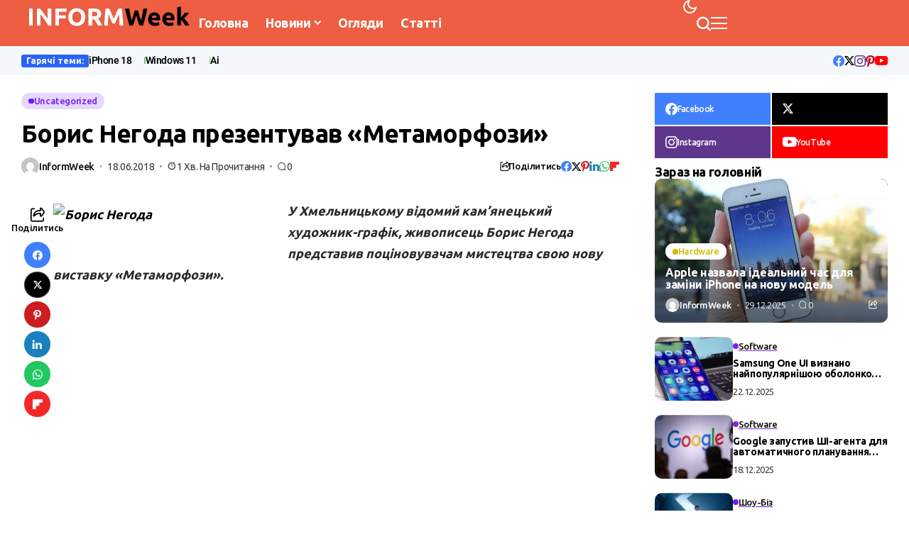

--- FILE ---
content_type: text/html; charset=UTF-8
request_url: https://informweek.com/14658-borys-nehoda-prezentuvav-metamorfozy.html
body_size: 63814
content:
<!DOCTYPE html>
<!--[if IE 9 ]><html class="ie ie9" lang="uk" prefix="og: https://ogp.me/ns#"><![endif]-->
   <html lang="uk" prefix="og: https://ogp.me/ns#">
      <head>
         <meta charset="UTF-8">
         <meta http-equiv="X-UA-Compatible" content="IE=edge">
         <meta name="viewport" content="width=device-width, initial-scale=1">
         <link rel="preconnect" href="https://fonts.gstatic.com" crossorigin><link rel="preload" as="style" onload="this.onload=null;this.rel='stylesheet'" id="bopea_fonts_url_preload" href="https://fonts.googleapis.com/css?family=Ubuntu%3A700%7CUbuntu%3A400%2C700%7CUbuntu%3A800%2C%2C500%2C500%2C400%2C&amp;display=swap" crossorigin><noscript><link rel="stylesheet" href="https://fonts.googleapis.com/css?family=Ubuntu%3A700%7CUbuntu%3A400%2C700%7CUbuntu%3A800%2C%2C500%2C500%2C400%2C&amp;display=swap"></noscript><link rel="profile" href="https://gmpg.org/xfn/11">
                  
<!-- Пошукова оптимізація (SEO) з Rank Math PRO - https://rankmath.com/ -->
<title>Борис Негода презентував «Метаморфози» - INFORMWeek</title>
<meta name="description" content="Експозицію, як повідомляє «7 днів», відкрили в Хмельницьокму обласному художньому музеї."/>
<meta name="robots" content="follow, index, max-snippet:-1, max-video-preview:-1, max-image-preview:large"/>
<link rel="canonical" href="https://informweek.com/14658-borys-nehoda-prezentuvav-metamorfozy.html" />
<meta property="og:locale" content="uk_UA" />
<meta property="og:type" content="article" />
<meta property="og:title" content="Борис Негода презентував «Метаморфози» - INFORMWeek" />
<meta property="og:description" content="Експозицію, як повідомляє «7 днів», відкрили в Хмельницьокму обласному художньому музеї." />
<meta property="og:url" content="https://informweek.com/14658-borys-nehoda-prezentuvav-metamorfozy.html" />
<meta property="og:site_name" content="INFORMWeek" />
<meta property="article:publisher" content="https://www.facebook.com/informweek" />
<meta property="article:section" content="Uncategorized" />
<meta property="og:updated_time" content="2020-09-08T21:15:41+03:00" />
<meta property="og:image" content="http://informweek.com/wp-content/uploads/2018/06/Negoda_Metamorphozy.jpg" />
<meta property="og:image:alt" content="Борис Негода презентував «Метаморфози»" />
<meta property="article:published_time" content="2018-06-18T11:56:09+03:00" />
<meta property="article:modified_time" content="2020-09-08T21:15:41+03:00" />
<meta name="twitter:card" content="summary_large_image" />
<meta name="twitter:title" content="Борис Негода презентував «Метаморфози» - INFORMWeek" />
<meta name="twitter:description" content="Експозицію, як повідомляє «7 днів», відкрили в Хмельницьокму обласному художньому музеї." />
<meta name="twitter:site" content="@inform_week" />
<meta name="twitter:creator" content="@inform_week" />
<meta name="twitter:image" content="http://informweek.com/wp-content/uploads/2018/06/Negoda_Metamorphozy.jpg" />
<meta name="twitter:label1" content="Написано" />
<meta name="twitter:data1" content="InformWeek" />
<meta name="twitter:label2" content="Час для читання" />
<meta name="twitter:data2" content="Менше хвилини" />
<script type="application/ld+json" class="rank-math-schema-pro">{"@context":"https://schema.org","@graph":[{"@type":["NewsMediaOrganization","Organization"],"@id":"https://informweek.com/#organization","name":"INFORMWeek","url":"https://informweek.com","sameAs":["https://www.facebook.com/informweek","https://twitter.com/inform_week"],"logo":{"@type":"ImageObject","@id":"https://informweek.com/#logo","url":"https://informweek.com/wp-content/uploads/2022/04/cropped-favicon-1.png","contentUrl":"https://informweek.com/wp-content/uploads/2022/04/cropped-favicon-1.png","caption":"INFORMWeek","inLanguage":"uk","width":"512","height":"512"}},{"@type":"WebSite","@id":"https://informweek.com/#website","url":"https://informweek.com","name":"INFORMWeek","alternateName":"INFORMWeek - \u041d\u043e\u0432\u0438\u043d\u0438 \u0423\u043a\u0440\u0430\u0457\u043d\u0438 \u0442\u0430 \u0441\u0432\u0456\u0442\u0443","publisher":{"@id":"https://informweek.com/#organization"},"inLanguage":"uk"},{"@type":"ImageObject","@id":"http://informweek.com/wp-content/uploads/2018/06/Negoda_Metamorphozy.jpg","url":"http://informweek.com/wp-content/uploads/2018/06/Negoda_Metamorphozy.jpg","width":"200","height":"200","inLanguage":"uk"},{"@type":"BreadcrumbList","@id":"https://informweek.com/14658-borys-nehoda-prezentuvav-metamorfozy.html#breadcrumb","itemListElement":[{"@type":"ListItem","position":"1","item":{"@id":"https://informweek.com","name":"\u0413\u043e\u043b\u043e\u0432\u043d\u0430"}},{"@type":"ListItem","position":"2","item":{"@id":"https://informweek.com/14658-borys-nehoda-prezentuvav-metamorfozy.html","name":"\u0411\u043e\u0440\u0438\u0441 \u041d\u0435\u0433\u043e\u0434\u0430 \u043f\u0440\u0435\u0437\u0435\u043d\u0442\u0443\u0432\u0430\u0432 \u00ab\u041c\u0435\u0442\u0430\u043c\u043e\u0440\u0444\u043e\u0437\u0438\u00bb"}}]},{"@type":"WebPage","@id":"https://informweek.com/14658-borys-nehoda-prezentuvav-metamorfozy.html#webpage","url":"https://informweek.com/14658-borys-nehoda-prezentuvav-metamorfozy.html","name":"\u0411\u043e\u0440\u0438\u0441 \u041d\u0435\u0433\u043e\u0434\u0430 \u043f\u0440\u0435\u0437\u0435\u043d\u0442\u0443\u0432\u0430\u0432 \u00ab\u041c\u0435\u0442\u0430\u043c\u043e\u0440\u0444\u043e\u0437\u0438\u00bb - INFORMWeek","datePublished":"2018-06-18T11:56:09+03:00","dateModified":"2020-09-08T21:15:41+03:00","isPartOf":{"@id":"https://informweek.com/#website"},"primaryImageOfPage":{"@id":"http://informweek.com/wp-content/uploads/2018/06/Negoda_Metamorphozy.jpg"},"inLanguage":"uk","breadcrumb":{"@id":"https://informweek.com/14658-borys-nehoda-prezentuvav-metamorfozy.html#breadcrumb"}},{"@type":"Person","@id":"https://informweek.com/14658-borys-nehoda-prezentuvav-metamorfozy.html#author","name":"InformWeek","image":{"@type":"ImageObject","@id":"https://secure.gravatar.com/avatar/9b17b581a1bc0766cf26ccb0146a25903b690059ab66cf08d43cab4f39c11e2e?s=96&amp;d=mm&amp;r=g","url":"https://secure.gravatar.com/avatar/9b17b581a1bc0766cf26ccb0146a25903b690059ab66cf08d43cab4f39c11e2e?s=96&amp;d=mm&amp;r=g","caption":"InformWeek","inLanguage":"uk"},"worksFor":{"@id":"https://informweek.com/#organization"}},{"@type":"NewsArticle","headline":"\u0411\u043e\u0440\u0438\u0441 \u041d\u0435\u0433\u043e\u0434\u0430 \u043f\u0440\u0435\u0437\u0435\u043d\u0442\u0443\u0432\u0430\u0432 \u00ab\u041c\u0435\u0442\u0430\u043c\u043e\u0440\u0444\u043e\u0437\u0438\u00bb - INFORMWeek","datePublished":"2018-06-18T11:56:09+03:00","dateModified":"2020-09-08T21:15:41+03:00","author":{"@id":"https://informweek.com/14658-borys-nehoda-prezentuvav-metamorfozy.html#author","name":"InformWeek"},"publisher":{"@id":"https://informweek.com/#organization"},"description":"\u0415\u043a\u0441\u043f\u043e\u0437\u0438\u0446\u0456\u044e, \u044f\u043a \u043f\u043e\u0432\u0456\u0434\u043e\u043c\u043b\u044f\u0454 \u00ab7 \u0434\u043d\u0456\u0432\u00bb, \u0432\u0456\u0434\u043a\u0440\u0438\u043b\u0438 \u0432 \u0425\u043c\u0435\u043b\u044c\u043d\u0438\u0446\u044c\u043e\u043a\u043c\u0443 \u043e\u0431\u043b\u0430\u0441\u043d\u043e\u043c\u0443 \u0445\u0443\u0434\u043e\u0436\u043d\u044c\u043e\u043c\u0443 \u043c\u0443\u0437\u0435\u0457.","copyrightYear":"2020","copyrightHolder":{"@id":"https://informweek.com/#organization"},"name":"\u0411\u043e\u0440\u0438\u0441 \u041d\u0435\u0433\u043e\u0434\u0430 \u043f\u0440\u0435\u0437\u0435\u043d\u0442\u0443\u0432\u0430\u0432 \u00ab\u041c\u0435\u0442\u0430\u043c\u043e\u0440\u0444\u043e\u0437\u0438\u00bb - INFORMWeek","@id":"https://informweek.com/14658-borys-nehoda-prezentuvav-metamorfozy.html#richSnippet","isPartOf":{"@id":"https://informweek.com/14658-borys-nehoda-prezentuvav-metamorfozy.html#webpage"},"image":{"@id":"http://informweek.com/wp-content/uploads/2018/06/Negoda_Metamorphozy.jpg"},"inLanguage":"uk","mainEntityOfPage":{"@id":"https://informweek.com/14658-borys-nehoda-prezentuvav-metamorfozy.html#webpage"}}]}</script>
<!-- /Плагін Rank Math WordPress SEO -->

<link rel='dns-prefetch' href='//www.googletagmanager.com' />
<link rel='dns-prefetch' href='//fonts.googleapis.com' />
<link rel='dns-prefetch' href='//pagead2.googlesyndication.com' />
<link rel="alternate" type="application/rss+xml" title="INFORMWeek &raquo; стрічка" href="https://informweek.com/feed" />
<link rel="alternate" type="application/rss+xml" title="INFORMWeek &raquo; Канал коментарів" href="https://informweek.com/comments/feed" />
<link rel="alternate" title="oEmbed (JSON)" type="application/json+oembed" href="https://informweek.com/wp-json/oembed/1.0/embed?url=https%3A%2F%2Finformweek.com%2F14658-borys-nehoda-prezentuvav-metamorfozy.html" />
<link rel="alternate" title="oEmbed (XML)" type="text/xml+oembed" href="https://informweek.com/wp-json/oembed/1.0/embed?url=https%3A%2F%2Finformweek.com%2F14658-borys-nehoda-prezentuvav-metamorfozy.html&#038;format=xml" />
	    
    <meta name="description" content="У Хмельницькому відомий кам’янецький художник-графік, живописець Борис Негода представив поціновувачам мистецтва свою нову виставку «Метаморфози». Експозицію, як повідомляє «7 днів», відкрили в Хмельницьокму обласному художньому музеї. Виставка презентує роботи Бориса Михайловича із серії «Скіфи», «Ангели» і «Метаморфози», що виконані олійною пастеллю: рідкісна кропітка техніка, схожа на мільйон вкручень-краплинок. У них митець виступає як творець образів, [&hellip;]">
        
        <meta property="og:image" content="https://informweek.com/wp-content/uploads/2022/04/cropped-favicon-1.png">    
        
    <meta property="og:title" content="Борис Негода презентував «Метаморфози»">
    <meta property="og:url" content="https://informweek.com/14658-borys-nehoda-prezentuvav-metamorfozy.html">
    <meta property="og:site_name" content="INFORMWeek">	
        <meta property="og:description" content="У Хмельницькому відомий кам’янецький художник-графік, живописець Борис Негода представив поціновувачам мистецтва свою нову виставку «Метаморфози». Експозицію, як повідомляє «7 днів», відкрили в Хмельницьокму обласному художньому музеї. Виставка презентує роботи Бориса Михайловича із серії «Скіфи», «Ангели» і «Метаморфози», що виконані олійною пастеллю: рідкісна кропітка техніка, схожа на мільйон вкручень-краплинок. У них митець виступає як творець образів, [&hellip;]" />
	    	<meta property="og:type" content="article"/>
    <meta property="article:published_time" content="2018-06-18T09:56:09+00:00"/>
    <meta property="article:modified_time" content="2020-09-08T19:15:41+00:00"/>
    <meta name="author" content="InformWeek"/>
    <meta name="twitter:card" content="summary_large_image"/>
    <meta name="twitter:creator" content="@envato"/>
        <meta name="twitter:label1" content="Written by"/>
        <meta name="twitter:data1" content="InformWeek"/>
			<!-- This site uses the Google Analytics by MonsterInsights plugin v8.14.1 - Using Analytics tracking - https://www.monsterinsights.com/ -->
							<script src="//www.googletagmanager.com/gtag/js?id=G-B96NSNR1HJ"  data-cfasync="false" data-wpfc-render="false" async></script>
			<script data-cfasync="false" data-wpfc-render="false">
				var mi_version = '8.14.1';
				var mi_track_user = true;
				var mi_no_track_reason = '';
				
								var disableStrs = [
										'ga-disable-G-B96NSNR1HJ',
														];

				/* Function to detect opted out users */
				function __gtagTrackerIsOptedOut() {
					for (var index = 0; index < disableStrs.length; index++) {
						if (document.cookie.indexOf(disableStrs[index] + '=true') > -1) {
							return true;
						}
					}

					return false;
				}

				/* Disable tracking if the opt-out cookie exists. */
				if (__gtagTrackerIsOptedOut()) {
					for (var index = 0; index < disableStrs.length; index++) {
						window[disableStrs[index]] = true;
					}
				}

				/* Opt-out function */
				function __gtagTrackerOptout() {
					for (var index = 0; index < disableStrs.length; index++) {
						document.cookie = disableStrs[index] + '=true; expires=Thu, 31 Dec 2099 23:59:59 UTC; path=/';
						window[disableStrs[index]] = true;
					}
				}

				if ('undefined' === typeof gaOptout) {
					function gaOptout() {
						__gtagTrackerOptout();
					}
				}
								window.dataLayer = window.dataLayer || [];

				window.MonsterInsightsDualTracker = {
					helpers: {},
					trackers: {},
				};
				if (mi_track_user) {
					function __gtagDataLayer() {
						dataLayer.push(arguments);
					}

					function __gtagTracker(type, name, parameters) {
						if (!parameters) {
							parameters = {};
						}

						if (parameters.send_to) {
							__gtagDataLayer.apply(null, arguments);
							return;
						}

						if (type === 'event') {
														parameters.send_to = monsterinsights_frontend.v4_id;
							var hookName = name;
							if (typeof parameters['event_category'] !== 'undefined') {
								hookName = parameters['event_category'] + ':' + name;
							}

							if (typeof MonsterInsightsDualTracker.trackers[hookName] !== 'undefined') {
								MonsterInsightsDualTracker.trackers[hookName](parameters);
							} else {
								__gtagDataLayer('event', name, parameters);
							}
							
													} else {
							__gtagDataLayer.apply(null, arguments);
						}
					}

					__gtagTracker('js', new Date());
					__gtagTracker('set', {
						'developer_id.dZGIzZG': true,
											});
										__gtagTracker('config', 'G-B96NSNR1HJ', {"use_amp_client_id":"true","forceSSL":"true","anonymize_ip":"true"} );
															window.gtag = __gtagTracker;										(function () {
						/* https://developers.google.com/analytics/devguides/collection/analyticsjs/ */
						/* ga and __gaTracker compatibility shim. */
						var noopfn = function () {
							return null;
						};
						var newtracker = function () {
							return new Tracker();
						};
						var Tracker = function () {
							return null;
						};
						var p = Tracker.prototype;
						p.get = noopfn;
						p.set = noopfn;
						p.send = function () {
							var args = Array.prototype.slice.call(arguments);
							args.unshift('send');
							__gaTracker.apply(null, args);
						};
						var __gaTracker = function () {
							var len = arguments.length;
							if (len === 0) {
								return;
							}
							var f = arguments[len - 1];
							if (typeof f !== 'object' || f === null || typeof f.hitCallback !== 'function') {
								if ('send' === arguments[0]) {
									var hitConverted, hitObject = false, action;
									if ('event' === arguments[1]) {
										if ('undefined' !== typeof arguments[3]) {
											hitObject = {
												'eventAction': arguments[3],
												'eventCategory': arguments[2],
												'eventLabel': arguments[4],
												'value': arguments[5] ? arguments[5] : 1,
											}
										}
									}
									if ('pageview' === arguments[1]) {
										if ('undefined' !== typeof arguments[2]) {
											hitObject = {
												'eventAction': 'page_view',
												'page_path': arguments[2],
											}
										}
									}
									if (typeof arguments[2] === 'object') {
										hitObject = arguments[2];
									}
									if (typeof arguments[5] === 'object') {
										Object.assign(hitObject, arguments[5]);
									}
									if ('undefined' !== typeof arguments[1].hitType) {
										hitObject = arguments[1];
										if ('pageview' === hitObject.hitType) {
											hitObject.eventAction = 'page_view';
										}
									}
									if (hitObject) {
										action = 'timing' === arguments[1].hitType ? 'timing_complete' : hitObject.eventAction;
										hitConverted = mapArgs(hitObject);
										__gtagTracker('event', action, hitConverted);
									}
								}
								return;
							}

							function mapArgs(args) {
								var arg, hit = {};
								var gaMap = {
									'eventCategory': 'event_category',
									'eventAction': 'event_action',
									'eventLabel': 'event_label',
									'eventValue': 'event_value',
									'nonInteraction': 'non_interaction',
									'timingCategory': 'event_category',
									'timingVar': 'name',
									'timingValue': 'value',
									'timingLabel': 'event_label',
									'page': 'page_path',
									'location': 'page_location',
									'title': 'page_title',
								};
								for (arg in args) {
																		if (!(!args.hasOwnProperty(arg) || !gaMap.hasOwnProperty(arg))) {
										hit[gaMap[arg]] = args[arg];
									} else {
										hit[arg] = args[arg];
									}
								}
								return hit;
							}

							try {
								f.hitCallback();
							} catch (ex) {
							}
						};
						__gaTracker.create = newtracker;
						__gaTracker.getByName = newtracker;
						__gaTracker.getAll = function () {
							return [];
						};
						__gaTracker.remove = noopfn;
						__gaTracker.loaded = true;
						window['__gaTracker'] = __gaTracker;
					})();
									} else {
										console.log("");
					(function () {
						function __gtagTracker() {
							return null;
						}

						window['__gtagTracker'] = __gtagTracker;
						window['gtag'] = __gtagTracker;
					})();
									}
			</script>
				<!-- / Google Analytics by MonsterInsights -->
		<style id='wp-img-auto-sizes-contain-inline-css'>
img:is([sizes=auto i],[sizes^="auto," i]){contain-intrinsic-size:3000px 1500px}
/*# sourceURL=wp-img-auto-sizes-contain-inline-css */
</style>
<style id='wp-emoji-styles-inline-css'>

	img.wp-smiley, img.emoji {
		display: inline !important;
		border: none !important;
		box-shadow: none !important;
		height: 1em !important;
		width: 1em !important;
		margin: 0 0.07em !important;
		vertical-align: -0.1em !important;
		background: none !important;
		padding: 0 !important;
	}
/*# sourceURL=wp-emoji-styles-inline-css */
</style>
<link rel='stylesheet' id='wp-block-library-css' href='https://informweek.com/wp-includes/css/dist/block-library/style.css?ver=6.9' media='all' />
<style id='wp-block-library-theme-inline-css'>
.wp-block-audio :where(figcaption){
  color:#555;
  font-size:13px;
  text-align:center;
}
.is-dark-theme .wp-block-audio :where(figcaption){
  color:#ffffffa6;
}

.wp-block-audio{
  margin:0 0 1em;
}

.wp-block-code{
  border:1px solid #ccc;
  border-radius:4px;
  font-family:Menlo,Consolas,monaco,monospace;
  padding:.8em 1em;
}

.wp-block-embed :where(figcaption){
  color:#555;
  font-size:13px;
  text-align:center;
}
.is-dark-theme .wp-block-embed :where(figcaption){
  color:#ffffffa6;
}

.wp-block-embed{
  margin:0 0 1em;
}

.blocks-gallery-caption{
  color:#555;
  font-size:13px;
  text-align:center;
}
.is-dark-theme .blocks-gallery-caption{
  color:#ffffffa6;
}

:root :where(.wp-block-image figcaption){
  color:#555;
  font-size:13px;
  text-align:center;
}
.is-dark-theme :root :where(.wp-block-image figcaption){
  color:#ffffffa6;
}

.wp-block-image{
  margin:0 0 1em;
}

.wp-block-pullquote{
  border-bottom:4px solid;
  border-top:4px solid;
  color:currentColor;
  margin-bottom:1.75em;
}
.wp-block-pullquote :where(cite),.wp-block-pullquote :where(footer),.wp-block-pullquote__citation{
  color:currentColor;
  font-size:.8125em;
  font-style:normal;
  text-transform:uppercase;
}

.wp-block-quote{
  border-left:.25em solid;
  margin:0 0 1.75em;
  padding-left:1em;
}
.wp-block-quote cite,.wp-block-quote footer{
  color:currentColor;
  font-size:.8125em;
  font-style:normal;
  position:relative;
}
.wp-block-quote:where(.has-text-align-right){
  border-left:none;
  border-right:.25em solid;
  padding-left:0;
  padding-right:1em;
}
.wp-block-quote:where(.has-text-align-center){
  border:none;
  padding-left:0;
}
.wp-block-quote.is-large,.wp-block-quote.is-style-large,.wp-block-quote:where(.is-style-plain){
  border:none;
}

.wp-block-search .wp-block-search__label{
  font-weight:700;
}

.wp-block-search__button{
  border:1px solid #ccc;
  padding:.375em .625em;
}

:where(.wp-block-group.has-background){
  padding:1.25em 2.375em;
}

.wp-block-separator.has-css-opacity{
  opacity:.4;
}

.wp-block-separator{
  border:none;
  border-bottom:2px solid;
  margin-left:auto;
  margin-right:auto;
}
.wp-block-separator.has-alpha-channel-opacity{
  opacity:1;
}
.wp-block-separator:not(.is-style-wide):not(.is-style-dots){
  width:100px;
}
.wp-block-separator.has-background:not(.is-style-dots){
  border-bottom:none;
  height:1px;
}
.wp-block-separator.has-background:not(.is-style-wide):not(.is-style-dots){
  height:2px;
}

.wp-block-table{
  margin:0 0 1em;
}
.wp-block-table td,.wp-block-table th{
  word-break:normal;
}
.wp-block-table :where(figcaption){
  color:#555;
  font-size:13px;
  text-align:center;
}
.is-dark-theme .wp-block-table :where(figcaption){
  color:#ffffffa6;
}

.wp-block-video :where(figcaption){
  color:#555;
  font-size:13px;
  text-align:center;
}
.is-dark-theme .wp-block-video :where(figcaption){
  color:#ffffffa6;
}

.wp-block-video{
  margin:0 0 1em;
}

:root :where(.wp-block-template-part.has-background){
  margin-bottom:0;
  margin-top:0;
  padding:1.25em 2.375em;
}
/*# sourceURL=/wp-includes/css/dist/block-library/theme.css */
</style>
<style id='classic-theme-styles-inline-css'>
/**
 * These rules are needed for backwards compatibility.
 * They should match the button element rules in the base theme.json file.
 */
.wp-block-button__link {
	color: #ffffff;
	background-color: #32373c;
	border-radius: 9999px; /* 100% causes an oval, but any explicit but really high value retains the pill shape. */

	/* This needs a low specificity so it won't override the rules from the button element if defined in theme.json. */
	box-shadow: none;
	text-decoration: none;

	/* The extra 2px are added to size solids the same as the outline versions.*/
	padding: calc(0.667em + 2px) calc(1.333em + 2px);

	font-size: 1.125em;
}

.wp-block-file__button {
	background: #32373c;
	color: #ffffff;
	text-decoration: none;
}

/*# sourceURL=/wp-includes/css/classic-themes.css */
</style>
<style id='global-styles-inline-css'>
:root{--wp--preset--aspect-ratio--square: 1;--wp--preset--aspect-ratio--4-3: 4/3;--wp--preset--aspect-ratio--3-4: 3/4;--wp--preset--aspect-ratio--3-2: 3/2;--wp--preset--aspect-ratio--2-3: 2/3;--wp--preset--aspect-ratio--16-9: 16/9;--wp--preset--aspect-ratio--9-16: 9/16;--wp--preset--color--black: #000000;--wp--preset--color--cyan-bluish-gray: #abb8c3;--wp--preset--color--white: #ffffff;--wp--preset--color--pale-pink: #f78da7;--wp--preset--color--vivid-red: #cf2e2e;--wp--preset--color--luminous-vivid-orange: #ff6900;--wp--preset--color--luminous-vivid-amber: #fcb900;--wp--preset--color--light-green-cyan: #7bdcb5;--wp--preset--color--vivid-green-cyan: #00d084;--wp--preset--color--pale-cyan-blue: #8ed1fc;--wp--preset--color--vivid-cyan-blue: #0693e3;--wp--preset--color--vivid-purple: #9b51e0;--wp--preset--gradient--vivid-cyan-blue-to-vivid-purple: linear-gradient(135deg,rgb(6,147,227) 0%,rgb(155,81,224) 100%);--wp--preset--gradient--light-green-cyan-to-vivid-green-cyan: linear-gradient(135deg,rgb(122,220,180) 0%,rgb(0,208,130) 100%);--wp--preset--gradient--luminous-vivid-amber-to-luminous-vivid-orange: linear-gradient(135deg,rgb(252,185,0) 0%,rgb(255,105,0) 100%);--wp--preset--gradient--luminous-vivid-orange-to-vivid-red: linear-gradient(135deg,rgb(255,105,0) 0%,rgb(207,46,46) 100%);--wp--preset--gradient--very-light-gray-to-cyan-bluish-gray: linear-gradient(135deg,rgb(238,238,238) 0%,rgb(169,184,195) 100%);--wp--preset--gradient--cool-to-warm-spectrum: linear-gradient(135deg,rgb(74,234,220) 0%,rgb(151,120,209) 20%,rgb(207,42,186) 40%,rgb(238,44,130) 60%,rgb(251,105,98) 80%,rgb(254,248,76) 100%);--wp--preset--gradient--blush-light-purple: linear-gradient(135deg,rgb(255,206,236) 0%,rgb(152,150,240) 100%);--wp--preset--gradient--blush-bordeaux: linear-gradient(135deg,rgb(254,205,165) 0%,rgb(254,45,45) 50%,rgb(107,0,62) 100%);--wp--preset--gradient--luminous-dusk: linear-gradient(135deg,rgb(255,203,112) 0%,rgb(199,81,192) 50%,rgb(65,88,208) 100%);--wp--preset--gradient--pale-ocean: linear-gradient(135deg,rgb(255,245,203) 0%,rgb(182,227,212) 50%,rgb(51,167,181) 100%);--wp--preset--gradient--electric-grass: linear-gradient(135deg,rgb(202,248,128) 0%,rgb(113,206,126) 100%);--wp--preset--gradient--midnight: linear-gradient(135deg,rgb(2,3,129) 0%,rgb(40,116,252) 100%);--wp--preset--font-size--small: 13px;--wp--preset--font-size--medium: 20px;--wp--preset--font-size--large: 36px;--wp--preset--font-size--x-large: 42px;--wp--preset--spacing--20: 0.44rem;--wp--preset--spacing--30: 0.67rem;--wp--preset--spacing--40: 1rem;--wp--preset--spacing--50: 1.5rem;--wp--preset--spacing--60: 2.25rem;--wp--preset--spacing--70: 3.38rem;--wp--preset--spacing--80: 5.06rem;--wp--preset--shadow--natural: 6px 6px 9px rgba(0, 0, 0, 0.2);--wp--preset--shadow--deep: 12px 12px 50px rgba(0, 0, 0, 0.4);--wp--preset--shadow--sharp: 6px 6px 0px rgba(0, 0, 0, 0.2);--wp--preset--shadow--outlined: 6px 6px 0px -3px rgb(255, 255, 255), 6px 6px rgb(0, 0, 0);--wp--preset--shadow--crisp: 6px 6px 0px rgb(0, 0, 0);}:where(.is-layout-flex){gap: 0.5em;}:where(.is-layout-grid){gap: 0.5em;}body .is-layout-flex{display: flex;}.is-layout-flex{flex-wrap: wrap;align-items: center;}.is-layout-flex > :is(*, div){margin: 0;}body .is-layout-grid{display: grid;}.is-layout-grid > :is(*, div){margin: 0;}:where(.wp-block-columns.is-layout-flex){gap: 2em;}:where(.wp-block-columns.is-layout-grid){gap: 2em;}:where(.wp-block-post-template.is-layout-flex){gap: 1.25em;}:where(.wp-block-post-template.is-layout-grid){gap: 1.25em;}.has-black-color{color: var(--wp--preset--color--black) !important;}.has-cyan-bluish-gray-color{color: var(--wp--preset--color--cyan-bluish-gray) !important;}.has-white-color{color: var(--wp--preset--color--white) !important;}.has-pale-pink-color{color: var(--wp--preset--color--pale-pink) !important;}.has-vivid-red-color{color: var(--wp--preset--color--vivid-red) !important;}.has-luminous-vivid-orange-color{color: var(--wp--preset--color--luminous-vivid-orange) !important;}.has-luminous-vivid-amber-color{color: var(--wp--preset--color--luminous-vivid-amber) !important;}.has-light-green-cyan-color{color: var(--wp--preset--color--light-green-cyan) !important;}.has-vivid-green-cyan-color{color: var(--wp--preset--color--vivid-green-cyan) !important;}.has-pale-cyan-blue-color{color: var(--wp--preset--color--pale-cyan-blue) !important;}.has-vivid-cyan-blue-color{color: var(--wp--preset--color--vivid-cyan-blue) !important;}.has-vivid-purple-color{color: var(--wp--preset--color--vivid-purple) !important;}.has-black-background-color{background-color: var(--wp--preset--color--black) !important;}.has-cyan-bluish-gray-background-color{background-color: var(--wp--preset--color--cyan-bluish-gray) !important;}.has-white-background-color{background-color: var(--wp--preset--color--white) !important;}.has-pale-pink-background-color{background-color: var(--wp--preset--color--pale-pink) !important;}.has-vivid-red-background-color{background-color: var(--wp--preset--color--vivid-red) !important;}.has-luminous-vivid-orange-background-color{background-color: var(--wp--preset--color--luminous-vivid-orange) !important;}.has-luminous-vivid-amber-background-color{background-color: var(--wp--preset--color--luminous-vivid-amber) !important;}.has-light-green-cyan-background-color{background-color: var(--wp--preset--color--light-green-cyan) !important;}.has-vivid-green-cyan-background-color{background-color: var(--wp--preset--color--vivid-green-cyan) !important;}.has-pale-cyan-blue-background-color{background-color: var(--wp--preset--color--pale-cyan-blue) !important;}.has-vivid-cyan-blue-background-color{background-color: var(--wp--preset--color--vivid-cyan-blue) !important;}.has-vivid-purple-background-color{background-color: var(--wp--preset--color--vivid-purple) !important;}.has-black-border-color{border-color: var(--wp--preset--color--black) !important;}.has-cyan-bluish-gray-border-color{border-color: var(--wp--preset--color--cyan-bluish-gray) !important;}.has-white-border-color{border-color: var(--wp--preset--color--white) !important;}.has-pale-pink-border-color{border-color: var(--wp--preset--color--pale-pink) !important;}.has-vivid-red-border-color{border-color: var(--wp--preset--color--vivid-red) !important;}.has-luminous-vivid-orange-border-color{border-color: var(--wp--preset--color--luminous-vivid-orange) !important;}.has-luminous-vivid-amber-border-color{border-color: var(--wp--preset--color--luminous-vivid-amber) !important;}.has-light-green-cyan-border-color{border-color: var(--wp--preset--color--light-green-cyan) !important;}.has-vivid-green-cyan-border-color{border-color: var(--wp--preset--color--vivid-green-cyan) !important;}.has-pale-cyan-blue-border-color{border-color: var(--wp--preset--color--pale-cyan-blue) !important;}.has-vivid-cyan-blue-border-color{border-color: var(--wp--preset--color--vivid-cyan-blue) !important;}.has-vivid-purple-border-color{border-color: var(--wp--preset--color--vivid-purple) !important;}.has-vivid-cyan-blue-to-vivid-purple-gradient-background{background: var(--wp--preset--gradient--vivid-cyan-blue-to-vivid-purple) !important;}.has-light-green-cyan-to-vivid-green-cyan-gradient-background{background: var(--wp--preset--gradient--light-green-cyan-to-vivid-green-cyan) !important;}.has-luminous-vivid-amber-to-luminous-vivid-orange-gradient-background{background: var(--wp--preset--gradient--luminous-vivid-amber-to-luminous-vivid-orange) !important;}.has-luminous-vivid-orange-to-vivid-red-gradient-background{background: var(--wp--preset--gradient--luminous-vivid-orange-to-vivid-red) !important;}.has-very-light-gray-to-cyan-bluish-gray-gradient-background{background: var(--wp--preset--gradient--very-light-gray-to-cyan-bluish-gray) !important;}.has-cool-to-warm-spectrum-gradient-background{background: var(--wp--preset--gradient--cool-to-warm-spectrum) !important;}.has-blush-light-purple-gradient-background{background: var(--wp--preset--gradient--blush-light-purple) !important;}.has-blush-bordeaux-gradient-background{background: var(--wp--preset--gradient--blush-bordeaux) !important;}.has-luminous-dusk-gradient-background{background: var(--wp--preset--gradient--luminous-dusk) !important;}.has-pale-ocean-gradient-background{background: var(--wp--preset--gradient--pale-ocean) !important;}.has-electric-grass-gradient-background{background: var(--wp--preset--gradient--electric-grass) !important;}.has-midnight-gradient-background{background: var(--wp--preset--gradient--midnight) !important;}.has-small-font-size{font-size: var(--wp--preset--font-size--small) !important;}.has-medium-font-size{font-size: var(--wp--preset--font-size--medium) !important;}.has-large-font-size{font-size: var(--wp--preset--font-size--large) !important;}.has-x-large-font-size{font-size: var(--wp--preset--font-size--x-large) !important;}
:where(.wp-block-post-template.is-layout-flex){gap: 1.25em;}:where(.wp-block-post-template.is-layout-grid){gap: 1.25em;}
:where(.wp-block-term-template.is-layout-flex){gap: 1.25em;}:where(.wp-block-term-template.is-layout-grid){gap: 1.25em;}
:where(.wp-block-columns.is-layout-flex){gap: 2em;}:where(.wp-block-columns.is-layout-grid){gap: 2em;}
:root :where(.wp-block-pullquote){font-size: 1.5em;line-height: 1.6;}
/*# sourceURL=global-styles-inline-css */
</style>

<link rel='stylesheet' id='bopea_layout-css' href='https://informweek.com/wp-content/themes/bopea/css/layout.css?ver=1.1.4' media='all' />
<link rel='stylesheet' id='bopea_style-css' href='https://informweek.com/wp-content/themes/bopea/style.css?ver=1.1.4' media='all' />
<style id='bopea_style-inline-css'>
body.options_dark_skin{ --jl-logo-txt-color: #fff; --jl-logo-txt-side-color: #fff; --jl-logo-txt-foot-color: #fff; --jl-sh-bg: #fff; --jl-menu-ac-color: #7118ff; --jl-theme-head-color: #fff; --jl-single-head-color: #fff; --jl-single-h1-color: #fff; --jl-single-h2-color: #fff; --jl-single-h3-color: #fff; --jl-single-h4-color: #fff; --jl-single-h5-color: #fff; --jl-single-h6-color: #fff; --jl-main-color: #7118ff; --jl-bg-color: #010617; --jl-boxbg-color: #010617; --jl-txt-color: #FFF; --jl-btn-bg: #454545; --jl-comment-btn-link: #454545; --jl-comment-btn-linkc: #FFF; --jlgdpr-bg: #222; --jlgdpr-color: #FFF; --jl-menu-bg: #000f45; --jl-menu-line-color: #ffffff26; --jl-menu-color: #FFF; --jl-menu-hcolor: #FFF; --jl-sub-bg-color: #222; --jl-sub-menu-color: #FFF; --jl-sub-line-color: #464646; --jl-sub-item-bg: #333; --jl-sub-hcolor: #7118ff; --jl-logo-bg: #111; --jl-logo-color: #FFF; --jl-single-color: #FFF; --jl-single-link-color: #7118ff; --jl-single-link-hcolor: #7118ff; --jl-except-color: #ddd; --jl-meta-color: #fff; --jl-post-line-color: #494949; --jl-author-bg: #454545; --jl-foot-bg: #020D34; --jl-foot-color: #fff; --jl-foot-link: #fff; --jl-foot-hlink: #7118ff; --jl-foot-head: #fff; --jl-foot-line: rgba(136,136,136,0.15); } body.admin-bar{ --jl-stick-abar: 32px; } body{ --jl-canvas-w: 350px; --jl-logo-size: 26px; --jl-logo-size-mob: 30px; --jl-logo-txt-sps: ; --jl-logo-txt-color: #fff; --jl-logo-txt-side-color: #000; --jl-logo-txt-foot-color: #000; --jl-img-h: 56.25%; --jl-sh-bg: #000; --jl-theme-head-color: #000; --jl-single-head-color: #000; --jl-single-h1-color: #000; --jl-single-h2-color: #000; --jl-single-h3-color: #000; --jl-single-h4-color: #000; --jl-single-h5-color: #000; --jl-single-h6-color: #000; --jl-main-width: 1260px; --jl-boxed-p: 30px; --jl-main-color: #7118ff; --jl-cat-sk: #7118ff; --jl-bg-color: #FFF; --jl-boxbg-color: #0f0f0f; --jl-txt-color: #000; --jl-txt-light: #FFF; --jl-btn-bg: #000; --jl-comment-btn-link: #F1F1F1; --jl-comment-btn-linkc: #000; --jl-desc-light: #ddd; --jl-meta-light: #fff; --jl-input-radius: 5px; --jl-input-size: 15px; --jl-button-radius: 5px; --jl-fnav-radius: 6px; --jl-menu-bg: #ed5e42; --jl-menu-line-color: #eeedeb; --jl-menu-color: #efefef; --jl-menu-hcolor: #0a0a0a; --jl-sub-bg-color: #fff; --jl-sub-menu-color: #000; --jl-sub-line-color: #eeeeee; --jl-sub-m-radius: 8px; --jl-menu-ac-color: #f2f2f2; --jl-menu-ac-height: 3px; --jl-logo-bg: #FFF; --jl-logo-color: #000; --jl-pa-ach: 33px; --jl-pa-ach-excp: 16px; --jl-ache-4col: 25px; --jl-ache-3col: 35px; --jl-ache-2col: 35px; --jl-ach-excp: 14px; --jl-ach-ls-excp: 0em; --jl-ach-lh-excp: 1.5; --jl-excpt-row: 2; --jl-single-title-size: 35px; --jl-sub-title-s: 17px; --jl-subt-max: 100%; --jl-single-color: #282828; --jl-single-link-color: #7118ff; --jl-single-link-hcolor: #7118ff; --jl-except-color: #666; --jl-meta-color: #0a0a0a; --jl-post-line-color: #e9e9e9; --jl-author-bg: rgba(136,136,136,0.1); --jl-post-related-size: 18px; --jl-foot-bg: #F9F9FA; --jl-foot-color: #000; --jl-foot-link: #000; --jl-foot-hlink: #7118ff; --jl-foot-head: #000; --jl-foot-line: rgba(136,136,136,0.15); --jl-foot-menu-col: 1; --jl-foot-title-size: 18px; --jl-foot-font-size: 14px; --jl-foot-copyright: 14px; --jl-foot-menu-size: 14px; --jl-body-font: Ubuntu, Verdana, Geneva, sans-serif; --jl-body-font-size: 15px; --jl-body-font-weight: 400; --jl-body-spacing: 0em; --jl-body-line-height: 1.5; --jl-logo-width: 250px; --jl-m-logo-width: 250px; --jl-s-logo-width: 150px; --jl-fot-logo-width: 110px; --jl-title-font: Ubuntu, Verdana, Geneva, sans-serif; --jl-title-font-weight: 700; --jl-title-transform: none; --jl-title-space: -0.02em; --jl-title-line-height: 1.1; --jl-title-line-h: 1px; --jl-content-font-size: 18px; --jl-content-spacing: 0em; --jl-content-line-height: 1.7; --jl-sec-menu-height: 65px; --jl-stick-space: 20px; --jl-stick-abar: 0px; --jl-stick-abmob: 46px; --jl-menu-font: Ubuntu, Verdana, Geneva, sans-serif; --jl-menu-font-size: 18px; --jl-menu-font-weight: 800; --jl-menu-transform: none; --jl-menu-space: -0.03em; --jl-spacing-menu: 25px; --jl-submenu-font-size: 15px; --jl-submenu-font-weight: 500; --jl-submenu-transform: capitalize; --jl-submenu-space: -0.02em; --jl-sub-item-bg: #f6f6f6; --jl-sub-hcolor: #b55210; --jl-cat-font-size: 13px; --jl-cat-font-weight: 500; --jl-cat-font-space: -0.03em; --jl-cat-transform: capitalize; --jl-meta-font-size: 13px; --jl-meta-font-ssize: 14px; --jl-meta-font-weight: 400; --jl-meta-a-font-weight: 500; --jl-meta-font-space: -0.03em; --jl-meta-transform: capitalize; --jl-button-font-size: 14px; --jl-button-font-weight: 500; --jl-button-transform: capitalize; --jl-button-space: 0em; --jl-loadmore-font-size: 13px; --jl-loadmore-font-weight: 500; --jl-loadmore-transform: capitalize; --jl-loadmore-space: 0em; --jl-border-rounded: 5px; --jl-sg-rounded: ; --jl-top-rounded: 6px; --jlgdpr-width: 700px; --jlgdpr-space: 10px; --jlgdpr-radius: 10px; --jlgdpr-padding: 15px; --jlgdpr-pos: center; --jl-cookie-des-size: 13px; --jl-cookie-btn-size: 12px; --jlgdpr-btn: 5px; --jl-cookie-btn-space: 0em; --jl-cookie-btn-transform: capitalize; --jlgdpr-bg: #fff; --jlgdpr-color: #000; --jl-widget-fsize: 18px; --jl-widget-space: -0.03em; --jl-widget-transform: capitalize; } ::selection { background-color: #7118ff; color: #FFF; } .jl_rel_posts .jl_imgw { padding-bottom: var(--jl-img-h, 66.66667%) !important; height: unset !important; } .jl_lg_opt .jl_ov_el .jl_fe_text .jl_fe_inner{ position: relative !important; z-index: 1; } .jl_lg_opt .jl_cap_ov.jlcapvv{ z-index: 0; }  .jl_fr12_inner .jl_imgw, .jl_fr7_inner .jl_p_fr7 .jl_imgw, .jl_fr6_inner .jl_cgrid_layout .jl_imgw{ padding-bottom: var(--jl-img-h, 66.66667%); height: unset; } .jl_fe_text{ text-align: var(--jl-t-align, left); } .jl_sifea_img{max-width: fit-content;}  .jl_achv_tpl_list{ --jl-ache-title: 20px; } .jl_achv_tpl_2grid{ --jl-ache-title: 22px; } .jl_achv_tpl_3grid{ --jl-ache-title: 22px; } .jl_achv_tpl_4grid{ --jl-ache-title: 17px; } .jl_achv_tpl_classic{ --jl-ache-title: 35px; } .jl_achv_tpl_2ov{ --jl-ache-title: 23px; } .jl_achv_tpl_3ov{ --jl-ache-title: 22px; } .jl_achv_tpl_4ov{ --jl-ache-title: 18px; }  .jlemw > *{ margin: 0px !important; } .jl_ov_el { background: #222; border-radius: var(--jl-border-rounded); } iframe.instagram-media { margin: 0 auto!important } .twitter-tweet { margin-right: auto; margin-left: auto } .jl_tline .jl_fe_title a, .jl_tline .jl_wc_title a, .jl_tline .woocommerce-loop-product__title a, .jl_tline .jl_navpost .jl_cpost_title, .jl_bgt .jl_fe_title a, .jl_bgt .jl_wc_title a, .jl_bgt .woocommerce-loop-product__title a, .jl_bgt .jl_navpost .jl_cpost_title{ display: inline !important; } body.options_dark_skin #jl_sb_nav{ --jl-bg-color: #010617; --sect-t-color: #fff; --jl-txt-color: #fff; --jl-meta-color: #ddd; --jl-post-line-color: #303041; --jl-theme-head-color: var(--sect-t-color); } #jl_sb_nav{ --jl-bg-color: #fff; --sect-t-color: #000; --jl-txt-color: #000; --jl-meta-color: #0a0a0a; --jl-post-line-color: #e9ecef; --jl-theme-head-color: var(--sect-t-color); } .jl_sh_ctericons.jlshcolor li, .jl_sh_ctericons.jlshsc li{ display: flex; align-items: center; } .jl_sh_ctericons.jlshcolor .jl_sh_i, .jl_sh_ctericons.jlshsc .jl_sh_i{ display: flex; } .jl_encanw #jl_sb_nav .logo_small_wrapper a img.jl_logo_n{ opacity: 0; } .jl_encanw #jl_sb_nav .logo_small_wrapper a img.jl_logo_w{ opacity: 1; } .jl_enhew .jlc-hmain-in .logo_small_wrapper a img.jl_logo_n{ opacity: 0; } .jl_enhew .jlc-hmain-in .logo_small_wrapper a img.jl_logo_w{ opacity: 1; } .jl_enstew .jlc-stick-main-in .logo_small_wrapper a img.jl_logo_n{ opacity: 0; } .jl_enstew .jlc-stick-main-in .logo_small_wrapper a img.jl_logo_w{ opacity: 1; } .jl_ovt{ height: 1px; visibility: hidden; margin: 0px; padding: 0px; } .jl_ads_wrap_sec *{ margin: 0px; padding: 0px; } .jl_ads_wrap_sec.jl_head_adsab{align-items:center;}.jl_ads_wrap_sec.jl_head_adsbl{margin-top: 40px; align-items:center;}.jl_ads_wrap_sec.jl_con_adsab{align-items:center;}.jl_ads_wrap_sec.jl_con_adsbl{align-items:center;}.jl_ads_wrap_sec.jl_auth_adsab{margin-top: 40px; align-items:center;}.jl_ads_wrap_sec.jl_auth_adsbl{align-items:center;}.jl_ads_wrap_sec.jl_rel_adsab{align-items:center;}.jl_ads_wrap_sec.jl_rel_adsbl{align-items:center;}.jl_ads_wrap_sec.jl_foot_adsab{margin-bottom: 40px; align-items:center;}.jl_ads_wrap_sec.jl_foot_adsbl{padding: 40px 0px; align-items:center;}.jl_imgw:hover .jl_imgin img, .jl_ov_el:hover .jl_imgin img, .jl_box_info:hover .jl_box_bg img{transform: scale(1.01);}.jlac_smseah.active_search_box{ overflow: unset; } .jlac_smseah.active_search_box .search_header_wrapper .jli-search{ transform: scale(.9); } .jl_shwp{ display: flex; height: 100%; } .jl_ajse{ position: absolute !important; background: var(--jl-sub-bg-color); width: 350px; top: 100% !important; right: 0px; left: auto; padding: 15px 20px; height: unset; box-shadow: 0 0 25px 0 rgba(0,0,0,.08); border-radius: var(--jl-sub-m-radius, 8px); transform: translateY(-0.6rem); } .jl_ajse .searchform_theme{ padding: 0px; float: none !important; position: unset; transform: unset; display: flex; align-items: center; justify-content: space-between; border-radius: 0px; border-bottom: 0px !important; } .jl_ajse .jl_search_head{ width: 100%; display: flex; flex-direction: column; } .jl_ajse.search_form_menu_personal .searchform_theme .search_btn{ float: none; border: 0px !important; height: 30px; font-size: 14px; color: var(--jl-sub-menu-color) !important; } .jl_ajse .jl_shnone{ font-size: 14px; margin: 0px; } .jl_ajse.search_form_menu_personal .searchform_theme .search_btn::-webkit-input-placeholder{ color: var(--jl-sub-menu-color) !important; } .jl_ajse.search_form_menu_personal .searchform_theme .search_btn::-moz-placeholder{ color: var(--jl-sub-menu-color) !important; } .jl_ajse.search_form_menu_personal .searchform_theme .search_btn:-ms-input-placeholder{ color: var(--jl-sub-menu-color) !important; } .jl_ajse.search_form_menu_personal .searchform_theme .search_btn:-moz-placeholder{ color: var(--jl-sub-menu-color) !important; } .jl_ajse .searchform_theme .button{ height: 30px; position: unset; padding: 0px 12px !important; background: var(--jl-main-color) !important; border-radius: var(--jl-sbr, 4px); text-transform: capitalize; font-weight: var(--jl-button-font-weight); font-size: 14px; width: auto; letter-spacing: var(--jl-submenu-space); } .jlc-hmain-w.jl_base_menu .jl_ajse .searchform_theme .button i.jli-search, .jlc-stick-main-w .jl_ajse .searchform_theme .button i.jli-search{ color: #fff !important; font-size: 12px; } .jl_ajse .jl_search_wrap_li{ --jl-img-space: 10px; --jl-img-w: 90px; --jl-smimg-h: 70px; --jl-h-align: left; --jl-t-size: 14px; --jl-txt-color: var(--jl-sub-menu-color) !important; --jl-meta-color: var(--jl-sub-menu-color) !important; --jlrow-gap: 15px; --jl-img-m: 13px; --jl-post-line-color: transparent; } .jl_ajse .jl_search_wrap_li .jl-donut-front{ top: 0px; right: 0px; } .jl_ajse .jl_search_wrap_li .jl_grid_wrap_f{ width: 100%; display: grid; overflow: hidden; grid-template-columns: repeat(1,minmax(0,1fr)); grid-row-gap: var(--jlrow-gap); border-top: 2px solid var(--jl-sub-line-color); padding-top: 20px; margin-top: 10px; margin-bottom: 6px; } .jl_ajse .jl_search_wrap_li .jl_li_in{ flex-direction: row !important; } .jl_ajse .jl_search_wrap_li .jl_li_in .jl_img_holder{ height: 70px !important; -webkit-flex: 0 0 var(--jl-img-w, 180px); -ms-flex: 0 0 var(--jl-img-w, 180px); flex: 0 0 var(--jl-img-w, 180px); width: var(--jl-img-w, 180px); } .jl_ajse .jl_search_wrap_li .jl_li_in .jl_img_holder .jl_imgw{ height: 70px !important; } .jl_ajse .jl_post_meta{ opacity: .5; margin-top: 5px !important; } .jl_ajse .jl_post_meta .jl_author_img_w, .jl_ajse .jl_post_meta .post-date:before{ display: none; } .jl_item_bread i{font-size: inherit;} .logo_link, .logo_link:hover{ font-family: var(--jl-title-font); font-weight: var(--jl-title-font-weight); text-transform: var(--jl-title-transform); letter-spacing: var(--jl-logo-txt-sps); line-height: var(--jl-title-line-height); font-size: var(--jl-logo-size); color: var(--jl-logo-txt-color); } @media only screen and (max-width: 767px) { .logo_link, .logo_link:hover{ font-size: var(--jl-logo-size-mob); } } .logo_link > h1, .logo_link > span{ font-size: inherit; color: var(--jl-logo-txt-color); } .jl_mobile_nav_inner .logo_link, .jl_mobile_nav_inner .logo_link:hover{ color: var(--jl-logo-txt-side-color); } .jl_ft_cw .logo_link, .jl_ft_cw .logo_link:hover{ color: var(--jl-logo-txt-foot-color); } body, p, .jl_fe_des{ letter-spacing: var(--jl-body-spacing); } .jl_content, .jl_content p{ font-size: var(--jl-content-font-size); line-height: var(--jl-content-line-height); letter-spacing: var(--jl-content-spacing); } .jl_vid_mp.jl_livid.sgvpop{ display: flex; } .jl_vid_mp.jl_livid.sgvpop .jl_pop_vid{ position: absolute !important; } .jl_single_tpl7 .jl_vid_mp.jl_livid.sgvpop, .jl_shead_mix9 .jl_vid_mp.jl_livid.sgvpop, .jl_shead_mix12 .jl_vid_mp.jl_livid.sgvpop, .jl_shead_tpl3 .jl_vid_mp.jl_livid.sgvpop{ transform: unset; position: unset; margin: 30px auto 0px auto; } .jl_lb3 .jl_cat_lbl, .jl_lb4 .jl_cat_lbl, .jl_lb5 .jl_cat_lbl, .jl_lb6 .jl_cat_lbl, .jl_lb7 .jl_cat_lbl{ padding: 4px 10px !important; border-radius: 16px !important; } .jlc-container, .jl_shead_tpl4.jl_shead_mix10 .jl_fe_text{max-width: 1260px;} .jl_sli_in .jl_sli_fb{order: 1;} .jl_sli_in .jl_sli_tw{order: 2;} .jl_sli_in .jl_sli_pi{order: 3;} .jl_sli_in .jl_sli_din{order: 4;} .jl_sli_in .jl_sli_wapp{order: 5;} .jl_sli_in .jl_sli_tele{order: 6;} .jl_sli_in .jl_sli_tumblr{order: 7;} .jl_sli_in .jl_sli_line{order: 7;} .jl_sli_in .jl_sli_flip{order: 7;} .jl_sli_in .jl_sli_flip a{background-color: #f52828;} .post_s .jl_sli_w .jl_sli_in .jl_sli_flip a, .jlp_hs .jl_sli_w .jl_sli_in .jl_sli_flip a{color: #f52828;} .jl_sli_in .jl_sli_mil{order: 7;}  .post_sw .jl_sli_in .jl_sli_tele, .jlp_hs .jl_sli_in .jl_sli_tele{display: none !important;}  .post_sw .jl_sli_in .jl_sli_tumblr, .jlp_hs .jl_sli_in .jl_sli_tumblr{display: none !important;} .post_sw .jl_sli_in .jl_sli_line, .jlp_hs .jl_sli_in .jl_sli_line{display: none !important;}  .post_sw .jl_sli_in .jl_sli_mil, .jlp_hs .jl_sli_in .jl_sli_mil{display: none !important;}  .jl_sfoot .jl_sli_in .jl_sli_tumblr{display: none !important;} .jl_sfoot .jl_sli_in .jl_sli_line{display: none !important;} .jl_enltxt .logo_small_wrapper_table .logo_small_wrapper .logo_link *{ max-width: unset; width: unset; } .logo_small_wrapper_table .logo_small_wrapper a .jl_logo_w { position: absolute;top: 0px;left: 0px;opacity: 0; } .rtl .logo_small_wrapper_table .logo_small_wrapper a .jl_logo_w{right: 0px;} .logo_small_wrapper_table .logo_small_wrapper .logo_link *{ max-width: var(--jl-logo-width); width: var(--jl-logo-width); } @media only screen and (max-width: 767px) { .logo_small_wrapper_table .logo_small_wrapper .logo_link *{ max-width: var(--jl-m-logo-width) !important; } } .jl_sleft_side .jl_smmain_side{ order: 1; padding-left: 20px; padding-right: 30px; } .jl_sleft_side .jl_smmain_con{ order: 2; } .jl_rd_wrap{ bottom: 0; } .jl_rd_read{ height: 5px; background-color: #632700; background-image: linear-gradient(to right, #d6894f 0%, #632700 100%); } .jl_view_none{display: none !important;} .jl_sifea_img, .jl_smmain_w .swiper-slide-inner{ border-radius: var(--jl-border-rounded); overflow: hidden; } .jl_shead_mix12 .jl_ov_layout, .jl_shead_mix10 .jl_ov_layout, .jl_shead_mix9 .jl_ov_layout{ border-radius: 0px; }   .jl_fot_gwp{ display: flex; width: 100%; justify-content: space-between; align-items: center; margin-top: 25px; } .jl_fot_gwp .jl_post_meta{ margin-top: 0px !important; } .jl_ma_layout .jl-ma-opt:nth-child(2) .jl_fot_gwp .jl_post_meta{ margin-top: 13px !important; } @media only screen and (min-width: 769px) { .jl_ma_layout .jl-ma-opt:nth-child(2) .jl_fot_gwp .jl_post_meta{ margin-top: 0px !important; } } .jl_fot_gwp .jl_fot_sh{ display: flex; } .jl_fot_gwp .jl_fot_sh > span{ display: flex; align-items: center; font-size: 14px; color: #B5B5B5; } .jl_fot_gwp .jl_fot_sh .jl_book_mark.jl_saved_p{ color: var(--jl-main-color); } .jl_fot_gwp .jl_fot_sh .jl_book_mark.jl_saved_p .jli-icon_save:before{ content: "\e901"; } .jl_fot_gwp .jl_fot_sh .jl_fot_share_i{ margin-left: 13px; } .jls_tooltip { position: relative; display: inline-block; cursor: pointer; } .jls_tooltip .jls_tooltip_w{ visibility: hidden; position: absolute; z-index: 1; opacity: 0; transition: opacity .3s; } .jls_tooltip:hover .jls_tooltip_w{ visibility: visible; opacity: 1; } .jls_tooltip .jls_tooltiptext { position: relative; display: flex; text-align: center; padding: 0px; justify-content: center; } .jl_ov_el .jls_tooltip .jls_tooltiptext{ --jl-sh-bg: #fff; } .jls_tooltip-top { padding-bottom: 10px !important; bottom: 100%; left: 50%; margin-left: -50px; } .jls_tooltiptext .jls_tooltip_in{ position: relative; z-index: 2; background: var(--jl-sh-bg); padding: 5px 0px; font-weight: 400; border-radius: 7px; } .jls_tooltip_in .jl_sli_line.jl_shli{ display: none !important; } .jls_tooltip > svg{ width: 0.93em; height: 0.93em; } .jls_tooltip > i{ font-size: 90%; } .jl_share_l_bg .jls_tooltiptext .jl_sli_in{ gap: 3px !important; display: flex; } .jls_tooltip-top .jls_tooltiptext::after { content: ""; position: absolute; bottom: -2px; right: 5px; width: 10px; height: 10px; margin-left: -5px; background-color: var(--jl-sh-bg); z-index: 1; transform: rotate(45deg); } .jl_fot_share_i .jls_tooltip_w{ width: auto; margin-left: 0px; right: 0px; bottom: auto; right: 1px; top: -46px; left: auto; } .jl_fot_share_i .jls_tooltip_w:before{ display:none; } .jl_fot_share_i .jls_tooltip_in{ padding: 6px 8px !important; } .jl_fot_share_i .jls_tooltip_in .post_sw{ display: block; width: auto; } .jl_fot_share_i.jl_share_l_bg.jls_tooltip{ z-index: 10; display: none; margin-left: var(--jl-sh-lp, auto); } .jl_fot_share_i.jl_share_l_bg.jls_tooltip:before{ display: none; } .jls_tooltiptext .jl_shli a{ flex: 0 0 25px; width: 25px !important; height: 25px !important; font-size: 12px !important; display: flex !important; align-items: center !important; justify-content: center !important; color: #fff !important } .jls_tooltiptext .jl_shli:before{ display: none; } .jl_share_l_bg .jls_tooltiptext .jl_sli_in .jl_shli a{ border-radius: 7px !important; color: #fff !important; transition: unset; text-decoration: none !important; } .jls_tooltiptext .single_post_share_icon_post li a i{ margin: 0px; } .jl_fot_gwp .jl_fot_sh .jl_fot_save > i, .jl_fot_gwp .jl_fot_sh .jl_fot_share_i > i{ transition: opacity 0.2s ease 0s; } .jl_fot_gwp .jl_fot_sh .jl_fot_save:hover > i, .jl_fot_gwp .jl_fot_sh .jl_fot_share_i:hover > i{ color: var(--jl-main-color); }   .jl_home_bw .image-post-thumb{ margin-bottom: 30px; } .cat-item-2644 span{background: #d3bb00}.jl_cat_cid_2644{--jl-catc-bg: #d3bb00 !important;}.jl_cat_opt4 .jl_cat_opt_w.jl_cat_cid_2644{--jl-catb-bg: #d3bb00 !important;}.jl_f_cat .jl_cat2644{--jl-cat-sk: #d3bb00;}.cat-item-2643 span{background: #8224e3}.jl_cat_cid_2643{--jl-catc-bg: #8224e3 !important;}.jl_cat_opt4 .jl_cat_opt_w.jl_cat_cid_2643{--jl-catb-bg: #8224e3 !important;}.jl_f_cat .jl_cat2643{--jl-cat-sk: #8224e3;}h1, h2, h3, h4, h5, h6, h1 a, h2 a, h3 a, h4 a, h5 a, h6 a{ color: var(--jl-theme-head-color); } .jl_shead_tpl1 .jl_head_title, .jl_single_tpl6 .jl_shead_tpl1 .jl_head_title, .jl_shead_mix13 .jl_head_title{ color: var(--jl-single-head-color); } .jl_content h1, .content_single_page h1, .jl_content h1 a, .content_single_page h1 a, .jl_content h1 a:hover, .content_single_page h1 a:hover{color: var(--jl-single-h1-color);} .jl_content h2, .content_single_page h2, .jl_content h2 a, .content_single_page h2 a, .jl_content h2 a:hover, .content_single_page h2 a:hover{color: var(--jl-single-h2-color);} .jl_content h3, .content_single_page h3, .jl_content h3 a, .content_single_page h3 a, .jl_content h3 a:hover, .content_single_page h3 a:hover{color: var(--jl-single-h3-color);} .jl_content h4, .content_single_page h4, .jl_content h4 a, .content_single_page h4 a, .jl_content h4 a:hover, .content_single_page h4 a:hover{color: var(--jl-single-h4-color);} .jl_content h5, .content_single_page h5, .jl_content h5 a, .content_single_page h5 a, .jl_content h5 a:hover, .content_single_page h5 a:hover{color: var(--jl-single-h5-color);} .jl_content h6, .content_single_page h6, .jl_content h6 a, .content_single_page h6 a, .jl_content h6 a:hover, .content_single_page h6 a:hover{color: var(--jl-single-h6-color);}  .jl_content h1, .content_single_page h1, .jl_content h2, .content_single_page h2, .jl_content h3, .content_single_page h3, .jl_content h4, .content_single_page h4, .jl_content h5, .content_single_page h5, .jl_content h6, .content_single_page h6{ text-transform: none; letter-spacing: 0em; line-height: 1.2; } @media only screen and (min-width: 1025px) { .jl-h-d{display: none;}     .jl_content h1, .content_single_page h1{font-size: 40px;}     .jl_content h2, .content_single_page h2{font-size: 29px;}     .jl_content h3, .content_single_page h3{font-size: 25px;}     .jl_content h4, .content_single_page h4{font-size: 24px;}     .jl_content h5, .content_single_page h5{font-size: 20px;}     .jl_content h6, .content_single_page h6{font-size: 16px;} } @media only screen and (min-width:768px) and (max-width:1024px) { body{ --jl-single-title-size: 34px; --jl-sub-title-s: 17px; --jl-sg-ext: 0px; --jl-ach-excp: 14px; }     .jl-h-t{display: none;}     .jl_content h1, .content_single_page h1{font-size: 40px;}     .jl_content h2, .content_single_page h2{font-size: 32px;}     .jl_content h3, .content_single_page h3{font-size: 28px;}     .jl_content h4, .content_single_page h4{font-size: 24px;}     .jl_content h5, .content_single_page h5{font-size: 20px;}     .jl_content h6, .content_single_page h6{font-size: 16px;}     body, p{ font-size: 15px}     .jl_content, .jl_content p{ font-size: 15px} } @media only screen and (max-width: 768px) { body{ --jl-single-title-size: 26px; --jl-sub-title-s: 17px; --jl-sg-ext: 0px; --jl-pa-ach: 30px; --jl-pa-ach-excp: 15px; --jl-ach-excp: 14px; --jl-ache-4col: 25px; --jl-ache-3col: 25px; --jl-ache-2col: 25px; --jl-ache-title: 20px; --jl-stp: 30px; --jl-sbp: 30px; --jl-jl-achspc: 30px; --jl-post-related-size: 17px; }     .jl_achv_tpl_list, .jl_achv_tpl_2grid, .jl_achv_tpl_3grid, .jl_achv_tpl_4grid, .jl_achv_tpl_classic, .jl_achv_tpl_2ov, .jl_achv_tpl_3ov, .jl_achv_tpl_4ov{ --jl-ache-title: 20px; }      .jl_achv_tpl_list .jl_fli_wrap .jl_li_in{ --jl-img-w: 100%; --jl-img-space: 20px; --jl-img-h: 56.25%; }     .jl-h-m{display: none;}     .jl_content h1, .content_single_page h1{font-size: 40px;}     .jl_content h2, .content_single_page h2{font-size: 18px;}     .jl_content h3, .content_single_page h3{font-size: 26px;}     .jl_content h4, .content_single_page h4{font-size: 24px;}     .jl_content h5, .content_single_page h5{font-size: 20px;}     .jl_content h6, .content_single_page h6{font-size: 16px;}     body, p, .jl_fe_des{ font-size: 15px}     .jl_content, .jl_content p{ font-size: 18px}     .jl_ajse{width: 300px;}     }
/*# sourceURL=bopea_style-inline-css */
</style>
<link rel='stylesheet' id='glightbox-css' href='https://informweek.com/wp-content/themes/bopea/css/glightbox.min.css?ver=1.1.4' media='all' />
<link rel='stylesheet' id='swiper-css' href='https://informweek.com/wp-content/plugins/elementor/assets/lib/swiper/v8/css/swiper.css?ver=8.4.5' media='all' />
<link rel='stylesheet' id='elementor-frontend-css' href='https://informweek.com/wp-content/plugins/elementor/assets/css/frontend.css?ver=3.34.0-beta3' media='all' />
<link rel='stylesheet' id='elementor-post-26312-css' href='https://informweek.com/wp-content/uploads/elementor/css/post-26312.css?ver=1768419435' media='all' />
<link rel='stylesheet' id='elementor-post-26130-css' href='https://informweek.com/wp-content/uploads/elementor/css/post-26130.css?ver=1768419435' media='all' />
<link rel='stylesheet' id='elementor-post-26121-css' href='https://informweek.com/wp-content/uploads/elementor/css/post-26121.css?ver=1768419435' media='all' />
<link rel='stylesheet' id='elementor-post-22357-css' href='https://informweek.com/wp-content/uploads/elementor/css/post-22357.css?ver=1768419435' media='all' />
<link rel='stylesheet' id='elementor-post-22351-css' href='https://informweek.com/wp-content/uploads/elementor/css/post-22351.css?ver=1768419435' media='all' />
<link rel='stylesheet' id='elementor-post-22345-css' href='https://informweek.com/wp-content/uploads/elementor/css/post-22345.css?ver=1768419435' media='all' />
<link rel='stylesheet' id='elementor-post-25994-css' href='https://informweek.com/wp-content/uploads/elementor/css/post-25994.css?ver=1768419435' media='all' />
<link rel='stylesheet' id='elementor-post-12383-css' href='https://informweek.com/wp-content/uploads/elementor/css/post-12383.css?ver=1768419435' media='all' />
<link rel='stylesheet' id='elementor-icons-shared-0-css' href='https://informweek.com/wp-content/plugins/elementor/assets/lib/font-awesome/css/fontawesome.css?ver=5.15.3' media='all' />
<link rel='stylesheet' id='elementor-icons-fa-solid-css' href='https://informweek.com/wp-content/plugins/elementor/assets/lib/font-awesome/css/solid.css?ver=5.15.3' media='all' />
<script src="https://informweek.com/wp-content/plugins/google-analytics-premium/assets/js/frontend-gtag.js?ver=1768823220" id="monsterinsights-frontend-script-js"></script>
<script data-cfasync="false" data-wpfc-render="false" id='monsterinsights-frontend-script-js-extra'>var monsterinsights_frontend = {"js_events_tracking":"true","download_extensions":"doc,pdf,ppt,zip,xls,docx,pptx,xlsx","inbound_paths":"[]","home_url":"https:\/\/informweek.com","hash_tracking":"false","ua":"","v4_id":"G-B96NSNR1HJ"};</script>
<script src="https://informweek.com/wp-includes/js/jquery/jquery.js?ver=3.7.1" id="jquery-core-js"></script>
<script src="https://informweek.com/wp-includes/js/jquery/jquery-migrate.js?ver=3.4.1" id="jquery-migrate-js"></script>

<!-- Початок фрагмента тегу Google (gtag.js), доданого за допомогою Site Kit -->
<!-- Фрагмент Google Analytics, доданий Site Kit -->
<script src="https://www.googletagmanager.com/gtag/js?id=G-BM0C2FCP3V" id="google_gtagjs-js" async></script>
<script id="google_gtagjs-js-after">
window.dataLayer = window.dataLayer || [];function gtag(){dataLayer.push(arguments);}
gtag("set","linker",{"domains":["informweek.com"]});
gtag("js", new Date());
gtag("set", "developer_id.dZTNiMT", true);
gtag("config", "G-BM0C2FCP3V");
//# sourceURL=google_gtagjs-js-after
</script>
<link rel="https://api.w.org/" href="https://informweek.com/wp-json/" /><link rel="alternate" title="JSON" type="application/json" href="https://informweek.com/wp-json/wp/v2/posts/14658" /><link rel="EditURI" type="application/rsd+xml" title="RSD" href="https://informweek.com/xmlrpc.php?rsd" />
<meta name="generator" content="WordPress 6.9" />
<link rel='shortlink' href='https://informweek.com/?p=14658' />
<meta name="generator" content="Site Kit by Google 1.170.0" />
<!-- Мета-теги Google AdSense додані Site Kit -->
<meta name="google-adsense-platform-account" content="ca-host-pub-2644536267352236">
<meta name="google-adsense-platform-domain" content="sitekit.withgoogle.com">
<!-- Кінцеві мета-теги Google AdSense, додані Site Kit -->
<meta name="generator" content="Elementor 3.34.0-beta3; features: additional_custom_breakpoints; settings: css_print_method-external, google_font-enabled, font_display-swap">
			<style>
				.e-con.e-parent:nth-of-type(n+4):not(.e-lazyloaded):not(.e-no-lazyload),
				.e-con.e-parent:nth-of-type(n+4):not(.e-lazyloaded):not(.e-no-lazyload) * {
					background-image: none !important;
				}
				@media screen and (max-height: 1024px) {
					.e-con.e-parent:nth-of-type(n+3):not(.e-lazyloaded):not(.e-no-lazyload),
					.e-con.e-parent:nth-of-type(n+3):not(.e-lazyloaded):not(.e-no-lazyload) * {
						background-image: none !important;
					}
				}
				@media screen and (max-height: 640px) {
					.e-con.e-parent:nth-of-type(n+2):not(.e-lazyloaded):not(.e-no-lazyload),
					.e-con.e-parent:nth-of-type(n+2):not(.e-lazyloaded):not(.e-no-lazyload) * {
						background-image: none !important;
					}
				}
			</style>
			<link rel="amphtml" href="https://informweek.com/14658-borys-nehoda-prezentuvav-metamorfozy.html?amp=1"><script id="google_gtagjs" src="https://www.googletagmanager.com/gtag/js?id=G-BM0C2FCP3V" async></script>
<script id="google_gtagjs-inline">
window.dataLayer = window.dataLayer || [];function gtag(){dataLayer.push(arguments);}gtag('set', 'linker', {"domains":["informweek.com"]} );gtag('js', new Date());gtag('config', 'G-BM0C2FCP3V', {} );
</script>

<!-- Фрагмент Google AdSense, доданий Site Kit -->
<script async src="https://pagead2.googlesyndication.com/pagead/js/adsbygoogle.js?client=ca-pub-8479466204387928&amp;host=ca-host-pub-2644536267352236" crossorigin="anonymous"></script>

<!-- Кінець фрагменту Google AdSense, доданого Site Kit -->
<link rel="icon" href="https://informweek.com/wp-content/uploads/2022/04/cropped-favicon-1-32x32.png" sizes="32x32" />
<link rel="icon" href="https://informweek.com/wp-content/uploads/2022/04/cropped-favicon-1-192x192.png" sizes="192x192" />
<link rel="apple-touch-icon" href="https://informweek.com/wp-content/uploads/2022/04/cropped-favicon-1-180x180.png" />
<meta name="msapplication-TileImage" content="https://informweek.com/wp-content/uploads/2022/04/cropped-favicon-1-270x270.png" />
		<style id="wp-custom-css">
			.hidden-fields-container{display: none !important;}.post-read-time:before{content: "" !important; margin-left: 8px  !important; margin-right: 8px  !important; width: 2.5px  !important; height: 2.5px !important; background: currentColor  !important; display: inline-flex !important ; border-radius: 10px  !important; opacity: .5  !important;}.post-read-time i { margin-right: 3px; font-size: 80%; }		</style>
		<style>
.ai-viewports                 {--ai: 1;}
.ai-viewport-3                { display: none !important;}
.ai-viewport-2                { display: none !important;}
.ai-viewport-1                { display: inherit !important;}
.ai-viewport-0                { display: none !important;}
@media (min-width: 768px) and (max-width: 979px) {
.ai-viewport-1                { display: none !important;}
.ai-viewport-2                { display: inherit !important;}
}
@media (max-width: 767px) {
.ai-viewport-1                { display: none !important;}
.ai-viewport-3                { display: inherit !important;}
}
</style>
         
      </head>
      <body class="wp-singular post-template-default single single-post postid-14658 single-format-standard wp-embed-responsive wp-theme-bopea jl_cbgop cat_dot_cir jl_spop_single1 jl_share_l_bg logo_foot_normal jl_weg_menu jl_sright_side jl_nav_stick jl_nav_active jl_nav_slide mobile_nav_class is-lazyload   jl_en_day_night jl-has-sidebar jl_uline elementor-default elementor-kit-23108">
                 <div class="options_layout_wrapper jl_clear_at">
         <div class="options_layout_container tp_head_off">
         <header class="jlc-hmain-w jlh-e jl_base_menu jl_md_main">
    		<div data-elementor-type="wp-post" data-elementor-id="22351" class="elementor elementor-22351">
				<div class="elementor-element elementor-element-507ee689 e-flex e-con-boxed e-con e-parent" data-id="507ee689" data-element_type="container" data-settings="{&quot;background_background&quot;:&quot;classic&quot;}">
					<div class="e-con-inner">
		<div class="elementor-element elementor-element-45d44299 e-con-full e-flex e-con e-child" data-id="45d44299" data-element_type="container">
				<div class="elementor-element elementor-element-1bebc36 elementor-widget elementor-widget-bopea-section-logo" data-id="1bebc36" data-element_type="widget" data-widget_type="bopea-section-logo.default">
				<div class="elementor-widget-container">
					        <div class="logo_small_wrapper_table">
            <div class="logo_small_wrapper">
                                <a class="logo_link" href="https://informweek.com/" aria-label="INFORMWeek">
                                <span>
                                                <img class="jl_logo_n" src="https://informweek.com/wp-content/uploads/2025/12/logo_v3.png" width="500" height="100" alt="INFORMWeek" />
                                                                        <img class="jl_logo_w" src="https://informweek.com/wp-content/uploads/2024/07/logo_white.png" width="250" height="50" alt="INFORMWeek" />
                                            </span>
                </a>
            </div>
        </div>
    				</div>
				</div>
				<div class="elementor-element elementor-element-6ea1dcdd elementor-widget elementor-widget-bopea-main-menu" data-id="6ea1dcdd" data-element_type="widget" data-widget_type="bopea-main-menu.default">
				<div class="elementor-widget-container">
					                
        <div class="navigation_wrapper jl_mb_wp jl_mm_lb" >            
            <div class="menu-iw_tech_main_ua-container"><ul id="menu-6ea1dcdd" class="jl_main_menu jl_mm_box"><li class="menu-item menu-item-type-custom menu-item-object-custom"><a href="/"><span class="jl_mblt">Головна</span></a><li class="menu-item menu-item-type-taxonomy menu-item-object-category menu-item-has-children"><a href="https://informweek.com/news"><span class="jl_mblt">Новини</span></a><ul class="sub-menu">	<li class="menu-item menu-item-type-taxonomy menu-item-object-category"><a href="https://informweek.com/hardware"><span class="jl_mblt">hardware</span></a>	<li class="menu-item menu-item-type-taxonomy menu-item-object-category"><a href="https://informweek.com/software"><span class="jl_mblt">software</span></a>	<li class="menu-item menu-item-type-taxonomy menu-item-object-category"><a href="https://informweek.com/news/video-games"><span class="jl_mblt">Відеоігри</span></a>	<li class="menu-item menu-item-type-taxonomy menu-item-object-category"><a href="https://informweek.com/news/showbusiness"><span class="jl_mblt">Шоу-біз</span></a>	<li class="menu-item menu-item-type-taxonomy menu-item-object-category"><a href="https://informweek.com/avto"><span class="jl_mblt">Авто</span></a>	<li class="menu-item menu-item-type-taxonomy menu-item-object-category"><a href="https://informweek.com/news/zdorovia"><span class="jl_mblt">Здоров&#8217;я</span></a>	<li class="menu-item menu-item-type-taxonomy menu-item-object-category"><a href="https://informweek.com/news/science"><span class="jl_mblt">Наука</span></a></ul><li class="menu-item menu-item-type-taxonomy menu-item-object-category"><a href="https://informweek.com/reviews"><span class="jl_mblt">Огляди</span></a><li class="menu-item menu-item-type-taxonomy menu-item-object-category"><a href="https://informweek.com/articles"><span class="jl_mblt">Статті</span></a></ul></div>        </div>				</div>
				</div>
				</div>
		<div class="elementor-element elementor-element-265a29e6 e-con-full e-flex e-con e-child" data-id="265a29e6" data-element_type="container">
				<div class="elementor-element elementor-element-5661ecba elementor-widget elementor-widget-bopea-dark-mode-switch" data-id="5661ecba" data-element_type="widget" data-widget_type="bopea-dark-mode-switch.default">
				<div class="elementor-widget-container">
					        <div class="bopea_day_night jl_day_en">
            <span class="jl-night-toggle-icon">
            <span class="jl_moon"><i class="jli-moon"></i></span>
		    <span class="jl_sun"><i class="jli-sun"></i></span>
            </span>
        </div>
        				</div>
				</div>
				<div class="elementor-element elementor-element-4604193d elementor-widget elementor-widget-bopea-search-button" data-id="4604193d" data-element_type="widget" data-widget_type="bopea-search-button.default">
				<div class="elementor-widget-container">
					        <div class="jl_shwp">
        <div class="search_header_wrapper jlce-seach search_form_menu_personal_click">        
                            <i class="jli-search"></i>
                            </div>
                </div>
        				</div>
				</div>
				<div class="elementor-element elementor-element-4d021d7f elementor-widget elementor-widget-bopea-mobile-menu" data-id="4d021d7f" data-element_type="widget" data-widget_type="bopea-mobile-menu.default">
				<div class="elementor-widget-container">
					       <div class="menu_mobile_icons_wrap">
       <div class="menu_mobile_icons">
                    <div class="jlm_w"><span class="jlma"></span><span class="jlmb"></span><span class="jlmc"></span></div>
                  </div>
      </div>
    				</div>
				</div>
				</div>
					</div>
				</div>
		<div class="elementor-element elementor-element-38968b6f e-flex e-con-boxed e-con e-parent" data-id="38968b6f" data-element_type="container" data-settings="{&quot;background_background&quot;:&quot;classic&quot;}">
					<div class="e-con-inner">
		<div class="elementor-element elementor-element-3f75f4b4 e-con-full e-flex e-con e-child" data-id="3f75f4b4" data-element_type="container">
				<div class="elementor-element elementor-element-1a98018c elementor-widget elementor-widget-bopea-simple-menu" data-id="1a98018c" data-element_type="widget" data-widget_type="bopea-simple-menu.default">
				<div class="elementor-widget-container">
					        <div class="jl_jinm jl_lbl_in">
            <span class="jl_lbl_op">Гарячі теми: </span>            
            <div class="jlcm--simple-menu widget_nav_menu jlcm-main-jl_menu_inline" >
                            <ul class="menu">
                                                    <li>                                                
                                                <a href="https://informweek.com/tag/iphone-18-pro"  >
                                                                        <span class="jl-list-group-text">iPhone 18</span>
                                                
                                                </a>
                                            </li>
                                                    <li>                                                
                                                <a href="https://informweek.com/tag/windows-11"  >
                                                                        <span class="jl-list-group-text">Windows 11</span>
                                                
                                                </a>
                                            </li>
                                                    <li>                                                
                                                <a href="#"  >
                                                                        <span class="jl-list-group-text">Ai</span>
                                                
                                                </a>
                                            </li>
                            </ul>
                        </div>
        </div>
        				</div>
				</div>
				</div>
		<div class="elementor-element elementor-element-66bd42a4 e-con-full e-flex e-con e-child" data-id="66bd42a4" data-element_type="container">
				<div class="elementor-element elementor-element-6bfbb2df elementor-hidden-mobile elementor-widget elementor-widget-bopea-social-list" data-id="6bfbb2df" data-element_type="widget" data-widget_type="bopea-social-list.default">
				<div class="elementor-widget-container">
					        
        <ul class="jl_wr_soci jl_sh_ctericons jlshcolor">
                        <li class="jl_facebook_url" style="--jl-social-color:#4080FF;">
                <a aria-label="facebook" href="https://www.facebook.com/gsminfoUA" target="_blank" rel="nofollow">
                    <span class="jl_sh_i"><i class="jli-facebook"></i></span>
                    <span class="jl_sh_t">Facebook</span>
                    <span class="jl_sh_w">
                    <span class="jl_sh_c">23k</span>
                    <span class="jl_sh_l">Likes</span>
                    </span>
                </a>
            </li>
                                    <li class="jl_twitter_url jl_dk_sc" style="--jl-social-color:var(--jl-social-skin, #000);">
                <a aria-label="X" href="https://x.com/gsminfoua" target="_blank" rel="nofollow">
                    <span class="jl_sh_i"><i class="jli-x"></i></span>
                    <span class="jl_sh_t"></span>
                    <span class="jl_sh_w">
                    <span class="jl_sh_c">93k</span>
                    <span class="jl_sh_l">Follows</span>
                    </span>
                </a>
            </li>
                                    <li class="jl_instagram_url" style="--jl-social-color:#5e368b;">
                <a aria-label="instagram" href="https://www.instagram.com/gsminfoua/" target="_blank" rel="nofollow">
                    <span class="jl_sh_i"><i class="jli-instagram"></i></span>
                    <span class="jl_sh_t">Instagram</span>
                    <span class="jl_sh_w">
                    <span class="jl_sh_c">32k</span>
                    <span class="jl_sh_l">Follows</span>
                    </span>
                </a>
            </li>
                                    <li class="jl_pinterest_url" style="--jl-social-color:#bd081c;">
                <a aria-label="pinterest" href="#" target="_blank" rel="nofollow">
                    <span class="jl_sh_i"><i class="jli-pinterest"></i></span>
                    <span class="jl_sh_t">Pinterest</span>
                    <span class="jl_sh_w">
                    <span class="jl_sh_c">42k</span>
                    <span class="jl_sh_l">Pin</span>
                    </span>
                </a>
            </li>
                                    <li class="jl_youtube_url" style="--jl-social-color:#ff0000;">
                <a aria-label="YouTube" href="https://www.youtube.com/channel/UCBXQs9O41fJJEtZAWFj3J-Q" target="_blank" rel="nofollow">
                    <span class="jl_sh_i"><i class="jli-youtube"></i></span>
                    <span class="jl_sh_t">YouTube</span>
                    <span class="jl_sh_w">
                    <span class="jl_sh_c">100k</span>
                    <span class="jl_sh_l">Subscribers</span>
                    </span>
                </a>
            </li>
                                                                                                                                                                                                                                    
                                                                        
            
            
            
            
            
            
            
            
            
            
            
            
            
            
                        
        </ul>
        				</div>
				</div>
				</div>
					</div>
				</div>
				</div>
		    
</header>
<div class="jlc-stick-main-w jl_cus_sihead jl_r_menu">
    		<div data-elementor-type="wp-post" data-elementor-id="22345" class="elementor elementor-22345">
				<div class="elementor-element elementor-element-5bcc8402 e-flex e-con-boxed e-con e-parent" data-id="5bcc8402" data-element_type="container" data-settings="{&quot;background_background&quot;:&quot;classic&quot;}">
					<div class="e-con-inner">
		<div class="elementor-element elementor-element-7b886dd6 e-con-full e-flex e-con e-child" data-id="7b886dd6" data-element_type="container">
				<div class="elementor-element elementor-element-684f63f8 elementor-widget elementor-widget-bopea-section-logo" data-id="684f63f8" data-element_type="widget" data-widget_type="bopea-section-logo.default">
				<div class="elementor-widget-container">
					        <div class="logo_small_wrapper_table">
            <div class="logo_small_wrapper">
                                <a class="logo_link" href="https://informweek.com/" aria-label="INFORMWeek">
                                <span>
                                                <img class="jl_logo_n" src="https://informweek.com/wp-content/uploads/2024/07/logo_v2.png" width="500" height="120" alt="INFORMWeek" />
                                                                        <img class="jl_logo_w" src="https://informweek.com/wp-content/uploads/2024/07/logo_v2.png" width="500" height="120" alt="INFORMWeek" />
                                            </span>
                </a>
            </div>
        </div>
    				</div>
				</div>
				<div class="elementor-element elementor-element-1e1807cc elementor-widget elementor-widget-bopea-main-menu" data-id="1e1807cc" data-element_type="widget" data-widget_type="bopea-main-menu.default">
				<div class="elementor-widget-container">
					                
        <div class="navigation_wrapper jl_mb_wp jl_mm_lb" >            
            <div class="menu-iw_tech_main_ua-container"><ul id="menu-1e1807cc" class="jl_main_menu jl_mm_box"><li class="menu-item menu-item-type-custom menu-item-object-custom"><a href="/"><span class="jl_mblt">Головна</span></a><li class="menu-item menu-item-type-taxonomy menu-item-object-category menu-item-has-children"><a href="https://informweek.com/news"><span class="jl_mblt">Новини</span></a><ul class="sub-menu">	<li class="menu-item menu-item-type-taxonomy menu-item-object-category"><a href="https://informweek.com/hardware"><span class="jl_mblt">hardware</span></a>	<li class="menu-item menu-item-type-taxonomy menu-item-object-category"><a href="https://informweek.com/software"><span class="jl_mblt">software</span></a>	<li class="menu-item menu-item-type-taxonomy menu-item-object-category"><a href="https://informweek.com/news/video-games"><span class="jl_mblt">Відеоігри</span></a>	<li class="menu-item menu-item-type-taxonomy menu-item-object-category"><a href="https://informweek.com/news/showbusiness"><span class="jl_mblt">Шоу-біз</span></a>	<li class="menu-item menu-item-type-taxonomy menu-item-object-category"><a href="https://informweek.com/avto"><span class="jl_mblt">Авто</span></a>	<li class="menu-item menu-item-type-taxonomy menu-item-object-category"><a href="https://informweek.com/news/zdorovia"><span class="jl_mblt">Здоров&#8217;я</span></a>	<li class="menu-item menu-item-type-taxonomy menu-item-object-category"><a href="https://informweek.com/news/science"><span class="jl_mblt">Наука</span></a></ul><li class="menu-item menu-item-type-taxonomy menu-item-object-category"><a href="https://informweek.com/reviews"><span class="jl_mblt">Огляди</span></a><li class="menu-item menu-item-type-taxonomy menu-item-object-category"><a href="https://informweek.com/articles"><span class="jl_mblt">Статті</span></a></ul></div>        </div>				</div>
				</div>
				</div>
		<div class="elementor-element elementor-element-27638871 e-con-full e-flex e-con e-child" data-id="27638871" data-element_type="container">
				<div class="elementor-element elementor-element-4a9e8ec9 elementor-widget elementor-widget-bopea-dark-mode-switch" data-id="4a9e8ec9" data-element_type="widget" data-widget_type="bopea-dark-mode-switch.default">
				<div class="elementor-widget-container">
					        <div class="bopea_day_night jl_day_en">
            <span class="jl-night-toggle-icon">
            <span class="jl_moon"><i class="jli-moon"></i></span>
		    <span class="jl_sun"><i class="jli-sun"></i></span>
            </span>
        </div>
        				</div>
				</div>
				<div class="elementor-element elementor-element-144eda10 elementor-widget elementor-widget-bopea-search-button" data-id="144eda10" data-element_type="widget" data-widget_type="bopea-search-button.default">
				<div class="elementor-widget-container">
					        <div class="jl_shwp">
        <div class="search_header_wrapper jlce-seach search_form_menu_personal_click">        
                            <i class="jli-search"></i>
                            </div>
                </div>
        				</div>
				</div>
				<div class="elementor-element elementor-element-1437fe34 elementor-widget elementor-widget-bopea-mobile-menu" data-id="1437fe34" data-element_type="widget" data-widget_type="bopea-mobile-menu.default">
				<div class="elementor-widget-container">
					       <div class="menu_mobile_icons_wrap">
       <div class="menu_mobile_icons">
                    <div class="jlm_w"><span class="jlma"></span><span class="jlmb"></span><span class="jlmc"></span></div>
                  </div>
      </div>
    				</div>
				</div>
				</div>
					</div>
				</div>
				</div>
		</div>
<div class="jl_block_content jl_sp_con" id="14658">
        <div class="jl_rd_wrap">
            <div class="jl_rd_read" data-key=14658></div>
        </div>
        <div class="jlc-container">
        <div class="jlc-row main_content jl_single_tpl1">
            <div class="jlc-col-md-8 jl_smmain_con">
                <div class="jl_smmain_w">
                        <div class="jl_smmain_in">                           
                            <div class="jl_shead_tpl1">    
    <div class="jl_shead_tpl_txt">
                <span class="jl_f_cat jl_lb3"><a class="jl_cat_lbl jl_cat1319" href="https://informweek.com/uncategorized-uk"><span>Uncategorized</span></a></span>        <h1 class="jl_head_title">
            Борис Негода презентував «Метаморфози»        </h1>
                        <div class="jl_mt_wrap">
            <span class="jl_post_meta jl_slimeta"><span class="jl_author_img_w jl_au_sm"><span class="jl_aimg_in"><a href="https://informweek.com/author/informweek"><img alt='' src='https://secure.gravatar.com/avatar/9b17b581a1bc0766cf26ccb0146a25903b690059ab66cf08d43cab4f39c11e2e?s=50&#038;d=mm&#038;r=g' srcset='https://secure.gravatar.com/avatar/9b17b581a1bc0766cf26ccb0146a25903b690059ab66cf08d43cab4f39c11e2e?s=100&#038;d=mm&#038;r=g 2x' class='avatar avatar-50 photo lazyload' height='50' width='50' decoding='async'/></a></span><a href="https://informweek.com/author/informweek" title="Записи автора InformWeek" rel="author">InformWeek</a></span><span class="post-date">18.06.2018</span><span class="post-read-time"><i class="jli-timer"></i>1 Хв. на прочитання</span><span class="post-read-time"><i class="jli-comment"></i>0</span><span class="jl_view_none">56</span></span>                    <div class="jlp_hs">
                    <span class="jl_sh_t"><i class="jli-share"></i><span>Поділитись</span></span>            
                    <span class="jl_sli_w">
            <span class="jl_sli_in">
                <span class="jl_sli_fb jl_shli"><a class="jl_sshl" href="https://www.facebook.com/sharer.php?u=https%3A%2F%2Finformweek.com%2F14658-borys-nehoda-prezentuvav-metamorfozy.html" rel="nofollow"><i class="jli-facebook"></i></a></span>
                <span class="jl_sli_tw jl_shli"><a class="jl_sshl" href="https://twitter.com/intent/tweet?text=%D0%91%D0%BE%D1%80%D0%B8%D1%81%20%D0%9D%D0%B5%D0%B3%D0%BE%D0%B4%D0%B0%20%D0%BF%D1%80%D0%B5%D0%B7%D0%B5%D0%BD%D1%82%D1%83%D0%B2%D0%B0%D0%B2%20%C2%AB%D0%9C%D0%B5%D1%82%D0%B0%D0%BC%D0%BE%D1%80%D1%84%D0%BE%D0%B7%D0%B8%C2%BB&amp;url=https%3A%2F%2Finformweek.com%2F14658-borys-nehoda-prezentuvav-metamorfozy.html" rel="nofollow"><i class="jli-x"></i></a></span>
                <span class="jl_sli_pi jl_shli"><a class="jl_sshl" href="https://pinterest.com/pin/create/bookmarklet/?url=https%3A%2F%2Finformweek.com%2F14658-borys-nehoda-prezentuvav-metamorfozy.html>&amp;media=" rel="nofollow"><i class="jli-pinterest"></i></a></span>
                <span class="jl_sli_din jl_shli"><a class="jl_sshl" href="https://www.linkedin.com/shareArticle?url=https%3A%2F%2Finformweek.com%2F14658-borys-nehoda-prezentuvav-metamorfozy.html" rel="nofollow"><i class="jli-linkedin"></i></a></span>
                <span class="jl_sli_wapp jl_shli"><a class="jl_sshl" href="https://api.whatsapp.com/send?text=https%3A%2F%2Finformweek.com%2F14658-borys-nehoda-prezentuvav-metamorfozy.html" data-action="share/whatsapp/share" rel="nofollow"><i class="jli-whatsapp"></i></a></span>
                <span class="jl_sli_flip jl_shli"><a class="jl_sshl" href="https://share.flipboard.com/bookmarklet/popout?url=https%3A%2F%2Finformweek.com%2F14658-borys-nehoda-prezentuvav-metamorfozy.html" rel="nofollow"><svg fill="currentColor" height="1em" role="img" focusable="false" aria-hidden="true" xmlns="http://www.w3.org/2000/svg" viewBox="1 1 12 12"><path d="m 6.9999999,0.99982 5.9993001,0 0,1.99835 0,1.99357 -1.993367,0 -1.9980673,0 -0.014998,1.99357 -0.01,1.99835 -1.9980669,0.01 -1.9933674,0.0146 -0.014998,1.99835 -0.01,1.99357 -1.9834686,0 -1.9836686,0 0,-6.00006 0,-5.99994 5.9992001,0 z"></path></svg></a></span>
                <span class="jl_sli_tele jl_shli"><a class="jl_sshl" href="https://t.me/share/url?url=https%3A%2F%2Finformweek.com%2F14658-borys-nehoda-prezentuvav-metamorfozy.html>&amp;title=%D0%91%D0%BE%D1%80%D0%B8%D1%81%20%D0%9D%D0%B5%D0%B3%D0%BE%D0%B4%D0%B0%20%D0%BF%D1%80%D0%B5%D0%B7%D0%B5%D0%BD%D1%82%D1%83%D0%B2%D0%B0%D0%B2%20%C2%AB%D0%9C%D0%B5%D1%82%D0%B0%D0%BC%D0%BE%D1%80%D1%84%D0%BE%D0%B7%D0%B8%C2%BB" rel="nofollow"><i class="jli-telegram"></i></a></span>        
                <span class="jl_sli_tumblr jl_shli"><a class="jl_sshl" href="https://www.tumblr.com/share/link?url=https%3A%2F%2Finformweek.com%2F14658-borys-nehoda-prezentuvav-metamorfozy.html>&amp;name=%D0%91%D0%BE%D1%80%D0%B8%D1%81%20%D0%9D%D0%B5%D0%B3%D0%BE%D0%B4%D0%B0%20%D0%BF%D1%80%D0%B5%D0%B7%D0%B5%D0%BD%D1%82%D1%83%D0%B2%D0%B0%D0%B2%20%C2%AB%D0%9C%D0%B5%D1%82%D0%B0%D0%BC%D0%BE%D1%80%D1%84%D0%BE%D0%B7%D0%B8%C2%BB" rel="nofollow"><i class="jli-tumblr"></i></a></span>
                <span class="jl_sli_line jl_shli"><a class="jl_sshl" href="https://social-plugins.line.me/lineit/share?url=https%3A%2F%2Finformweek.com%2F14658-borys-nehoda-prezentuvav-metamorfozy.html" rel="nofollow"><span class="jli-line"><span class="path1"></span><span class="path2"></span><span class="path3"></span></span></a></span>
                <span class="jl_sli_mil jl_shli"><a class="jl_sshm" href="/cdn-cgi/l/email-protection#[base64]" target="_blank" rel="nofollow"><i class="jli-mail"></i></a></span>            </span>
        </span>
                
        </div>
                </div>
    </div>
                    
    </div>                            <div class="jl_sg_rgap">
    <div class="post_content_w">
                    
        <span class="post_sw">
            <span class="post_s">
                        <span class="jl_sh_t"><i class="jli-share"></i><span>Поділитись</span></span>            
                        <span class="jl_sli_w">
            <span class="jl_sli_in">
                <span class="jl_sli_fb jl_shli"><a class="jl_sshl" href="https://www.facebook.com/sharer.php?u=https%3A%2F%2Finformweek.com%2F14658-borys-nehoda-prezentuvav-metamorfozy.html" rel="nofollow"><i class="jli-facebook"></i></a></span>
                <span class="jl_sli_tw jl_shli"><a class="jl_sshl" href="https://twitter.com/intent/tweet?text=%D0%91%D0%BE%D1%80%D0%B8%D1%81%20%D0%9D%D0%B5%D0%B3%D0%BE%D0%B4%D0%B0%20%D0%BF%D1%80%D0%B5%D0%B7%D0%B5%D0%BD%D1%82%D1%83%D0%B2%D0%B0%D0%B2%20%C2%AB%D0%9C%D0%B5%D1%82%D0%B0%D0%BC%D0%BE%D1%80%D1%84%D0%BE%D0%B7%D0%B8%C2%BB&amp;url=https%3A%2F%2Finformweek.com%2F14658-borys-nehoda-prezentuvav-metamorfozy.html" rel="nofollow"><i class="jli-x"></i></a></span>
                <span class="jl_sli_pi jl_shli"><a class="jl_sshl" href="https://pinterest.com/pin/create/bookmarklet/?url=https%3A%2F%2Finformweek.com%2F14658-borys-nehoda-prezentuvav-metamorfozy.html>&amp;media=" rel="nofollow"><i class="jli-pinterest"></i></a></span>
                <span class="jl_sli_din jl_shli"><a class="jl_sshl" href="https://www.linkedin.com/shareArticle?url=https%3A%2F%2Finformweek.com%2F14658-borys-nehoda-prezentuvav-metamorfozy.html" rel="nofollow"><i class="jli-linkedin"></i></a></span>
                <span class="jl_sli_wapp jl_shli"><a class="jl_sshl" href="https://api.whatsapp.com/send?text=https%3A%2F%2Finformweek.com%2F14658-borys-nehoda-prezentuvav-metamorfozy.html" data-action="share/whatsapp/share" rel="nofollow"><i class="jli-whatsapp"></i></a></span>
                <span class="jl_sli_flip jl_shli"><a class="jl_sshl" href="https://share.flipboard.com/bookmarklet/popout?url=https%3A%2F%2Finformweek.com%2F14658-borys-nehoda-prezentuvav-metamorfozy.html" rel="nofollow"><svg fill="currentColor" height="1em" role="img" focusable="false" aria-hidden="true" xmlns="http://www.w3.org/2000/svg" viewBox="1 1 12 12"><path d="m 6.9999999,0.99982 5.9993001,0 0,1.99835 0,1.99357 -1.993367,0 -1.9980673,0 -0.014998,1.99357 -0.01,1.99835 -1.9980669,0.01 -1.9933674,0.0146 -0.014998,1.99835 -0.01,1.99357 -1.9834686,0 -1.9836686,0 0,-6.00006 0,-5.99994 5.9992001,0 z"></path></svg></a></span>
                <span class="jl_sli_tele jl_shli"><a class="jl_sshl" href="https://t.me/share/url?url=https%3A%2F%2Finformweek.com%2F14658-borys-nehoda-prezentuvav-metamorfozy.html>&amp;title=%D0%91%D0%BE%D1%80%D0%B8%D1%81%20%D0%9D%D0%B5%D0%B3%D0%BE%D0%B4%D0%B0%20%D0%BF%D1%80%D0%B5%D0%B7%D0%B5%D0%BD%D1%82%D1%83%D0%B2%D0%B0%D0%B2%20%C2%AB%D0%9C%D0%B5%D1%82%D0%B0%D0%BC%D0%BE%D1%80%D1%84%D0%BE%D0%B7%D0%B8%C2%BB" rel="nofollow"><i class="jli-telegram"></i></a></span>        
                <span class="jl_sli_tumblr jl_shli"><a class="jl_sshl" href="https://www.tumblr.com/share/link?url=https%3A%2F%2Finformweek.com%2F14658-borys-nehoda-prezentuvav-metamorfozy.html>&amp;name=%D0%91%D0%BE%D1%80%D0%B8%D1%81%20%D0%9D%D0%B5%D0%B3%D0%BE%D0%B4%D0%B0%20%D0%BF%D1%80%D0%B5%D0%B7%D0%B5%D0%BD%D1%82%D1%83%D0%B2%D0%B0%D0%B2%20%C2%AB%D0%9C%D0%B5%D1%82%D0%B0%D0%BC%D0%BE%D1%80%D1%84%D0%BE%D0%B7%D0%B8%C2%BB" rel="nofollow"><i class="jli-tumblr"></i></a></span>
                <span class="jl_sli_line jl_shli"><a class="jl_sshl" href="https://social-plugins.line.me/lineit/share?url=https%3A%2F%2Finformweek.com%2F14658-borys-nehoda-prezentuvav-metamorfozy.html" rel="nofollow"><span class="jli-line"><span class="path1"></span><span class="path2"></span><span class="path3"></span></span></a></span>
                <span class="jl_sli_mil jl_shli"><a class="jl_sshm" href="/cdn-cgi/l/email-protection#[base64]" target="_blank" rel="nofollow"><i class="jli-mail"></i></a></span>            </span>
        </span>
            </span>
        </span>
                <div class="jls_con_w">
            <div class="post_content jl_content">
            <p><strong><em><a href="https://informweek.com/wp-content/uploads/2018/06/Negoda_Metamorphozy.jpg"><img fetchpriority="high" decoding="async" class="alignleft wp-image-14659 lazyload" title="Борис Негода" src="[data-uri]" data-src="http://informweek.com/wp-content/uploads/2018/06/Negoda_Metamorphozy.jpg" alt="Борис Негода" width="300" height="199" /></a>У Хмельницькому відомий кам’янецький художник-графік, живописець Борис Негода представив поціновувачам мистецтва свою нову виставку «Метаморфози».<br />
</em></strong></p><div class='code-block code-block-5' style='margin: 8px 0; clear: both;'>
<script data-cfasync="false" src="/cdn-cgi/scripts/5c5dd728/cloudflare-static/email-decode.min.js"></script><script async src="https://pagead2.googlesyndication.com/pagead/js/adsbygoogle.js?client=ca-pub-8479466204387928"
     crossorigin="anonymous"></script>
<ins class="adsbygoogle"
     style="display:block; text-align:center;"
     data-ad-layout="in-article"
     data-ad-format="fluid"
     data-ad-client="ca-pub-8479466204387928"
     data-ad-slot="4404044590"></ins>
<script>
     (adsbygoogle = window.adsbygoogle || []).push({});
</script></div>
<div class='code-block code-block-2' style='margin: 8px 0; clear: both;'>
<amp-ad width="100vw" height="320"
     type="adsense"
     data-ad-client="ca-pub-8479466204387928"
     data-ad-slot="3091194437"
     data-auto-format="rspv"
     data-full-width="">
  <div overflow=""></div>
</amp-ad></div>

<p>Експозицію, як повідомляє «7 днів», відкрили в Хмельницьокму обласному художньому музеї.</p>
<p>Виставка презентує роботи Бориса Михайловича із серії «Скіфи», «Ангели» і «Метаморфози», що виконані олійною пастеллю: рідкісна кропітка техніка, схожа на мільйон вкручень-краплинок. У них митець виступає як творець образів, які додають сили духу і радості, яскраво утверджують ідею української самосвідомості та народності.</p>
<p>У Бориса Негоди ще чимало ідей і нових проектів – серед них і свіжі полотна, і нові персональні виставки, і виїзди на художні пленери та ін. Бо, як зізнається сам митець, не зробив ще багато з того, що запланував.</p>
<p>Ознайомитись із творчим доробком художника можна до 15 липня.</p>
<p>Зазначимо, що Борис Негода – заслужений художник України, професор кафедри образотворчого і декоративно-прикладного мистецтва та реставрації творів мистецтва Кам’янець-Подільського національного університету ім. І. Огієнка, перший лауреат Хмельницької обласної премії ім. В. Розвадовського, лауреат премії ім. І. Огієнка в галузі мистецтва.</p>
<p><a href="https://informweek.com/wp-content/uploads/2018/06/Negoda_Metamorphozy_1.jpg"><img decoding="async" class="alignleft wp-image-14660 size-full lazyload" title="Виставка Бориса Негоди «Метаморфози»" src="[data-uri]" data-src="http://informweek.com/wp-content/uploads/2018/06/Negoda_Metamorphozy_1.jpg" alt="Виставка Бориса Негоди «Метаморфози»" width="620" height="412" /></a></p>
<p style="text-align: right;"><strong>Фото</strong> з архіву Хмельницького обласного художнього музею.</p>
<div class='ai-viewports ai-viewport-1 ai-viewport-2 ai-insert-1-78234081' style='margin: 8px 0; clear: both;' data-insertion-position='prepend' data-selector='.ai-insert-1-78234081' data-insertion-no-dbg data-code='[base64]' data-block='1'></div>

<div class='code-block code-block-3' style='margin: 8px 0; clear: both;'>
<amp-ad width="100vw" height="320"
     type="adsense"
     data-ad-client="ca-pub-8479466204387928"
     data-ad-slot="1342218244"
     data-auto-format="rspv"
     data-full-width="">
  <div overflow=""></div>
</amp-ad></div>
<div class='ai-viewports ai-viewport-3 ai-insert-4-73588356' style='margin: 8px 0; clear: both;' data-insertion-position='prepend' data-selector='.ai-insert-4-73588356' data-insertion-no-dbg data-code='[base64]/Y2xpZW50PWNhLXB1Yi04NDc5NDY2MjA0Mzg3OTI4IgogICAgIGNyb3Nzb3JpZ2luPSJhbm9ueW1vdXMiPjwvc2NyaXB0Pgo8IS0tIElXX9GB0YLQsNGC0YLRj1/[base64]' data-block='4'></div>

<!-- CONTENT END 3 -->
            </div>
                                                            
                    </div>
    </div>
    <div class="jl_sfoot">        <span class="jl_sh_t"><i class="jli-share"></i><span>Поділитись</span></span>            
        <span class="jl_sli_w">
            <span class="jl_sli_in">
                <span class="jl_sli_fb jl_shli"><a class="jl_sshl" href="https://www.facebook.com/sharer.php?u=https%3A%2F%2Finformweek.com%2F14658-borys-nehoda-prezentuvav-metamorfozy.html" rel="nofollow"><i class="jli-facebook"></i></a></span>
                <span class="jl_sli_tw jl_shli"><a class="jl_sshl" href="https://twitter.com/intent/tweet?text=%D0%91%D0%BE%D1%80%D0%B8%D1%81%20%D0%9D%D0%B5%D0%B3%D0%BE%D0%B4%D0%B0%20%D0%BF%D1%80%D0%B5%D0%B7%D0%B5%D0%BD%D1%82%D1%83%D0%B2%D0%B0%D0%B2%20%C2%AB%D0%9C%D0%B5%D1%82%D0%B0%D0%BC%D0%BE%D1%80%D1%84%D0%BE%D0%B7%D0%B8%C2%BB&amp;url=https%3A%2F%2Finformweek.com%2F14658-borys-nehoda-prezentuvav-metamorfozy.html" rel="nofollow"><i class="jli-x"></i></a></span>
                <span class="jl_sli_pi jl_shli"><a class="jl_sshl" href="https://pinterest.com/pin/create/bookmarklet/?url=https%3A%2F%2Finformweek.com%2F14658-borys-nehoda-prezentuvav-metamorfozy.html>&amp;media=" rel="nofollow"><i class="jli-pinterest"></i></a></span>
                <span class="jl_sli_din jl_shli"><a class="jl_sshl" href="https://www.linkedin.com/shareArticle?url=https%3A%2F%2Finformweek.com%2F14658-borys-nehoda-prezentuvav-metamorfozy.html" rel="nofollow"><i class="jli-linkedin"></i></a></span>
                <span class="jl_sli_wapp jl_shli"><a class="jl_sshl" href="https://api.whatsapp.com/send?text=https%3A%2F%2Finformweek.com%2F14658-borys-nehoda-prezentuvav-metamorfozy.html" data-action="share/whatsapp/share" rel="nofollow"><i class="jli-whatsapp"></i></a></span>
                <span class="jl_sli_flip jl_shli"><a class="jl_sshl" href="https://share.flipboard.com/bookmarklet/popout?url=https%3A%2F%2Finformweek.com%2F14658-borys-nehoda-prezentuvav-metamorfozy.html" rel="nofollow"><svg fill="currentColor" height="1em" role="img" focusable="false" aria-hidden="true" xmlns="http://www.w3.org/2000/svg" viewBox="1 1 12 12"><path d="m 6.9999999,0.99982 5.9993001,0 0,1.99835 0,1.99357 -1.993367,0 -1.9980673,0 -0.014998,1.99357 -0.01,1.99835 -1.9980669,0.01 -1.9933674,0.0146 -0.014998,1.99835 -0.01,1.99357 -1.9834686,0 -1.9836686,0 0,-6.00006 0,-5.99994 5.9992001,0 z"></path></svg></a></span>
                <span class="jl_sli_tele jl_shli"><a class="jl_sshl" href="https://t.me/share/url?url=https%3A%2F%2Finformweek.com%2F14658-borys-nehoda-prezentuvav-metamorfozy.html>&amp;title=%D0%91%D0%BE%D1%80%D0%B8%D1%81%20%D0%9D%D0%B5%D0%B3%D0%BE%D0%B4%D0%B0%20%D0%BF%D1%80%D0%B5%D0%B7%D0%B5%D0%BD%D1%82%D1%83%D0%B2%D0%B0%D0%B2%20%C2%AB%D0%9C%D0%B5%D1%82%D0%B0%D0%BC%D0%BE%D1%80%D1%84%D0%BE%D0%B7%D0%B8%C2%BB" rel="nofollow"><i class="jli-telegram"></i></a></span>        
                <span class="jl_sli_tumblr jl_shli"><a class="jl_sshl" href="https://www.tumblr.com/share/link?url=https%3A%2F%2Finformweek.com%2F14658-borys-nehoda-prezentuvav-metamorfozy.html>&amp;name=%D0%91%D0%BE%D1%80%D0%B8%D1%81%20%D0%9D%D0%B5%D0%B3%D0%BE%D0%B4%D0%B0%20%D0%BF%D1%80%D0%B5%D0%B7%D0%B5%D0%BD%D1%82%D1%83%D0%B2%D0%B0%D0%B2%20%C2%AB%D0%9C%D0%B5%D1%82%D0%B0%D0%BC%D0%BE%D1%80%D1%84%D0%BE%D0%B7%D0%B8%C2%BB" rel="nofollow"><i class="jli-tumblr"></i></a></span>
                <span class="jl_sli_line jl_shli"><a class="jl_sshl" href="https://social-plugins.line.me/lineit/share?url=https%3A%2F%2Finformweek.com%2F14658-borys-nehoda-prezentuvav-metamorfozy.html" rel="nofollow"><span class="jli-line"><span class="path1"></span><span class="path2"></span><span class="path3"></span></span></a></span>
                <span class="jl_sli_mil jl_shli"><a class="jl_sshm" href="/cdn-cgi/l/email-protection#[base64]" target="_blank" rel="nofollow"><i class="jli-mail"></i></a></span>            </span>
        </span>
</div>                                    <div class="postnav_w">                            
                                        <div class="jl_navpost postnav_left">
                        <a class="jl_nav_link" href="https://informweek.com/14655-pid-chas-pozhezhi-zahynula-malolitnya-dytyna.html" id="prepost">                                                                                                                
                                                        <span class="jl_nav_wrap">
                                <span class="jl_nav_label">Попередня новина</span>
                                <span class="jl_cpost_title">Під час пожежі загинула малолітня дитина</span>
                            </span>
                        </a>                               
                    </div>
                                                            <div class="jl_navpost postnav_right">
                        <a class="jl_nav_link" href="https://informweek.com/14662-pdatu-poborovsya-za-pershist-u-plyazhnomu-volejboli.html" id="nextpost">                                        
                                                            <span class="jl_nav_wrap">
                                    <span class="jl_nav_label">Наступна новина</span>
                                    <span class="jl_cpost_title">ПДАТУ поборовся за першість у пляжному волейболі</span>                                    
                                </span>
                        </a>                                
                    </div>
                                    </div>       
                </div>                        </div>
                </div>
            </div>
                            <div class="jlc-col-md-4 jl_smmain_side">
                    <div class="jl_sidebar_w">
                        <div id="bopea_widget_add_layouts-3" class="widget jl_cus_layouts_widget"><div class="widget_jl_wrapper jl-cuslayouts-wrapper">
    <div class="jl_cuslayouts_inner">
				<div data-elementor-type="wp-post" data-elementor-id="12383" class="elementor elementor-12383">
				<div class="elementor-element elementor-element-8cf430a e-flex e-con-boxed e-con e-parent" data-id="8cf430a" data-element_type="container">
					<div class="e-con-inner">
				<div class="elementor-element elementor-element-2cf9fe78 elementor-widget elementor-widget-bopea-social-list" data-id="2cf9fe78" data-element_type="widget" data-widget_type="bopea-social-list.default">
				<div class="elementor-widget-container">
					        
        <ul class="jl_wr_soci jl_sh_cter jl_sh1">
                        <li class="jl_facebook_url" style="--jl-social-color:#4080FF;">
                <a aria-label="facebook" href="https://www.facebook.com/gsminfoUA" target="_blank" rel="nofollow">
                    <span class="jl_sh_i"><i class="jli-facebook"></i></span>
                    <span class="jl_sh_t">Facebook</span>
                    <span class="jl_sh_w">
                    <span class="jl_sh_c"></span>
                    <span class="jl_sh_l">Likes</span>
                    </span>
                </a>
            </li>
                                    <li class="jl_twitter_url jl_dk_sc" style="--jl-social-color:var(--jl-social-skin, #000);">
                <a aria-label="X" href="https://x.com/gsminfoua" target="_blank" rel="nofollow">
                    <span class="jl_sh_i"><i class="jli-x"></i></span>
                    <span class="jl_sh_t"></span>
                    <span class="jl_sh_w">
                    <span class="jl_sh_c"></span>
                    <span class="jl_sh_l">Follows</span>
                    </span>
                </a>
            </li>
                                    <li class="jl_instagram_url" style="--jl-social-color:#5e368b;">
                <a aria-label="instagram" href="https://www.instagram.com/gsminfoua/" target="_blank" rel="nofollow">
                    <span class="jl_sh_i"><i class="jli-instagram"></i></span>
                    <span class="jl_sh_t">Instagram</span>
                    <span class="jl_sh_w">
                    <span class="jl_sh_c">32k</span>
                    <span class="jl_sh_l">Follows</span>
                    </span>
                </a>
            </li>
                                                <li class="jl_youtube_url" style="--jl-social-color:#ff0000;">
                <a aria-label="YouTube" href="https://www.youtube.com/channel/UCBXQs9O41fJJEtZAWFj3J-Q" target="_blank" rel="nofollow">
                    <span class="jl_sh_i"><i class="jli-youtube"></i></span>
                    <span class="jl_sh_t">YouTube</span>
                    <span class="jl_sh_w">
                    <span class="jl_sh_c">100k</span>
                    <span class="jl_sh_l">Subscribers</span>
                    </span>
                </a>
            </li>
                                                                                                                                                                                                                                    
                                                                        
            
            
            
            
            
            
            
            
            
            
            
            
            
            
                        
        </ul>
        				</div>
				</div>
				<div class="elementor-element elementor-element-a55c0ae elementor-widget elementor-widget-bopea-section-title" data-id="a55c0ae" data-element_type="widget" data-widget_type="bopea-section-title.default">
				<div class="elementor-widget-container">
					          <div class="jlcus_sec_title jl_sec_style8 jl_secf_title  ">
            <div class="jlcus_sect_inner">
                                    <h2 class="jl-heading-text">
                                                <span class="jl_ttw">Зараз на головній</span>                                          </h2>
                                                </div>                    
                      </div>                    
    				</div>
				</div>
				<div class="elementor-element elementor-element-2f340292 elementor-widget elementor-widget-bopea-main-ov-sm-li" data-id="2f340292" data-element_type="widget" data-widget_type="bopea-main-ov-sm-li.default">
				<div class="elementor-widget-container">
							<div id="blockid_2f340292" class="block-section jl-main-block jl_hide_line" data-blockid="blockid_2f340292" data-section_style="jl_main_ov_sm_li" data-post_type="post" data-post_type_tax="none" data-page_max="7" data-page_current="1" data-tags="top" data-author="none" data-order="date_post" data-posts_per_page="4" data-tabs_link="none" >
						<div class="jl_mb_wrap_f jl_wrap_eb jl_clear_at">
			<div class="jl-roww jl_contain jl_contain_mix jl-col-row">				
				<div class="jl_fr16_wrap"> <div class="jl_fr16_inner">		<div class="jl_mini_ov_sb">
			<div class="jl_ov_layout jl_ov_mix_opt jl_ov_el jl_ov_mh jl_sm_mt">
			    			        <div class="jl_img_holder">
				        <div class="jl_imgw jl_radus_e">
				            <div class="jl_imgin">
									<img width="680" height="383" src="https://informweek.com/wp-content/uploads/2024/06/iPhone-5s.jpg" class="attachment-bopea_layouts size-bopea_layouts jl-lazyload lazyload wp-post-image" alt="iPhone 5s" decoding="async" data-src="https://informweek.com/wp-content/uploads/2024/06/iPhone-5s.jpg" />				                
				            </div>				
				            			            	            
				            <a class="jl_imgl" aria-label="Apple назвала ідеальний час для заміни iPhone на нову модель" href="https://informweek.com/26721-apple-nazvala-idealnyy-chas-dlia-zaminy-iphone-na-novu-model.html"></a>
				        </div> 
			        </div> 
			                                
			    <div class="jl_fe_text">
			    	<div class="jl_fe_inner">
			    	<span class="jl_f_cat jl_lb3"><a class="jl_cat_lbl jl_cat2644" href="https://informweek.com/hardware"><span>hardware</span></a></span>    
										<h3 class="h3 jl_fe_title jl_txt_2row"><a href="https://informweek.com/26721-apple-nazvala-idealnyy-chas-dlia-zaminy-iphone-na-novu-model.html">Apple назвала ідеальний час для заміни iPhone на нову модель</a></h3>
								        <span class="jl_post_meta"><span class="jl_author_img_w"><span class="jl_aimg_in"><img alt='' src='https://secure.gravatar.com/avatar/9b17b581a1bc0766cf26ccb0146a25903b690059ab66cf08d43cab4f39c11e2e?s=50&#038;d=mm&#038;r=g' srcset='https://secure.gravatar.com/avatar/9b17b581a1bc0766cf26ccb0146a25903b690059ab66cf08d43cab4f39c11e2e?s=100&#038;d=mm&#038;r=g 2x' class='avatar avatar-50 photo lazyload' height='50' width='50' decoding='async'/></span><a href="https://informweek.com/author/informweek" title="Записи автора InformWeek" rel="author">InformWeek</a></span><span class="post-date">29.12.2025</span><span class="post-read-time"><i class="jli-comment"></i>0</span><span class="jl_fot_share_i jl_share_l_bg jls_tooltip"><i class="jli-share"></i><span class="jls_tooltip_w jls_tooltip-top"><span class="jls_tooltiptext"><span class="jls_tooltip_in">                <span class="jl_sli_in">
                    <span class="jl_sli_fb jl_shli"><a class="jl_sshl" href="https://www.facebook.com/sharer.php?u=https%3A%2F%2Finformweek.com%2F26721-apple-nazvala-idealnyy-chas-dlia-zaminy-iphone-na-novu-model.html" rel="nofollow"><i class="jli-facebook"></i></a></span>
                    <span class="jl_sli_tw jl_shli"><a class="jl_sshl" href="https://twitter.com/intent/tweet?text=Apple%20%D0%BD%D0%B0%D0%B7%D0%B2%D0%B0%D0%BB%D0%B0%20%D1%96%D0%B4%D0%B5%D0%B0%D0%BB%D1%8C%D0%BD%D0%B8%D0%B9%20%D1%87%D0%B0%D1%81%20%D0%B4%D0%BB%D1%8F%20%D0%B7%D0%B0%D0%BC%D1%96%D0%BD%D0%B8%20iPhone%20%D0%BD%D0%B0%20%D0%BD%D0%BE%D0%B2%D1%83%20%D0%BC%D0%BE%D0%B4%D0%B5%D0%BB%D1%8C&amp;url=https%3A%2F%2Finformweek.com%2F26721-apple-nazvala-idealnyy-chas-dlia-zaminy-iphone-na-novu-model.html" rel="nofollow"><i class="jli-x"></i></a></span>
                    <span class="jl_sli_pi jl_shli"><a class="jl_sshl" href="https://pinterest.com/pin/create/bookmarklet/?url=https%3A%2F%2Finformweek.com%2F26721-apple-nazvala-idealnyy-chas-dlia-zaminy-iphone-na-novu-model.html>&amp;media=https://informweek.com/wp-content/uploads/2024/06/iPhone-5s.jpg" rel="nofollow"><i class="jli-pinterest"></i></a></span>
                    <span class="jl_sli_din jl_shli"><a class="jl_sshl" href="https://www.linkedin.com/shareArticle?url=https%3A%2F%2Finformweek.com%2F26721-apple-nazvala-idealnyy-chas-dlia-zaminy-iphone-na-novu-model.html" rel="nofollow"><i class="jli-linkedin"></i></a></span>
                    <span class="jl_sli_wapp jl_shli"><a class="jl_sshl" href="https://api.whatsapp.com/send?text=https%3A%2F%2Finformweek.com%2F26721-apple-nazvala-idealnyy-chas-dlia-zaminy-iphone-na-novu-model.html" data-action="share/whatsapp/share" rel="nofollow"><i class="jli-whatsapp"></i></a></span>                                        
                </span>            
    </span></span></span></span></span>                
			        <a href="https://informweek.com/26721-apple-nazvala-idealnyy-chas-dlia-zaminy-iphone-na-novu-model.html" aria-label="Apple назвала ідеальний час для заміни iPhone на нову модель" class="jl_cap_ov"></a>
			        </div>
			    </div>
			</div>
			</div>
				<div class="jl_mmlistw jl_lisep">
				<div class="jl_mmlistc">
					<div class="jl_mmlist_layout jl_lisep">
						<div class="jl_li_in">
					    					        <div class="jl_img_holder">
						        <div class="jl_imgw jl_radus_e">
						            <div class="jl_imgin">
									<img width="200" height="113" src="https://informweek.com/wp-content/uploads/2025/12/Samsung-One-UI-20x11.jpg" class="attachment-bopea_small size-bopea_small jl-lazyload lazyload wp-post-image" alt="Samsung One UI" decoding="async" data-src="https://informweek.com/wp-content/uploads/2025/12/Samsung-One-UI-200x113.jpg" />						            </div>				            
						            <a class="jl_imgl" aria-label="Samsung One UI визнано найпопулярнішою оболонкою Android" href="https://informweek.com/26674-samsung-one-ui-vyznano-naypopuliarnishoiu-obolonkoiu-android.html"></a>
						        </div> 
					        </div> 
					                                
					    <div class="jl_fe_text">    
							<span class="jl_f_cat jl_lb1"><a class="jl_cat_txt jl_cat2643" href="https://informweek.com/software"><span>software</span></a></span>														<h3 class="h3 jl_fe_title jl_txt_2row"><a href="https://informweek.com/26674-samsung-one-ui-vyznano-naypopuliarnishoiu-obolonkoiu-android.html">Samsung One UI визнано найпопулярнішою оболонкою Android</a></h3>
												        <span class="jl_post_meta"><span class="post-date">22.12.2025</span><span class="jl_fot_share_i jl_share_l_bg jls_tooltip"><i class="jli-share"></i><span class="jls_tooltip_w jls_tooltip-top"><span class="jls_tooltiptext"><span class="jls_tooltip_in">                <span class="jl_sli_in">
                    <span class="jl_sli_fb jl_shli"><a class="jl_sshl" href="https://www.facebook.com/sharer.php?u=https%3A%2F%2Finformweek.com%2F26674-samsung-one-ui-vyznano-naypopuliarnishoiu-obolonkoiu-android.html" rel="nofollow"><i class="jli-facebook"></i></a></span>
                    <span class="jl_sli_tw jl_shli"><a class="jl_sshl" href="https://twitter.com/intent/tweet?text=Samsung%20One%20UI%20%D0%B2%D0%B8%D0%B7%D0%BD%D0%B0%D0%BD%D0%BE%20%D0%BD%D0%B0%D0%B9%D0%BF%D0%BE%D0%BF%D1%83%D0%BB%D1%8F%D1%80%D0%BD%D1%96%D1%88%D0%BE%D1%8E%20%D0%BE%D0%B1%D0%BE%D0%BB%D0%BE%D0%BD%D0%BA%D0%BE%D1%8E%20Android&amp;url=https%3A%2F%2Finformweek.com%2F26674-samsung-one-ui-vyznano-naypopuliarnishoiu-obolonkoiu-android.html" rel="nofollow"><i class="jli-x"></i></a></span>
                    <span class="jl_sli_pi jl_shli"><a class="jl_sshl" href="https://pinterest.com/pin/create/bookmarklet/?url=https%3A%2F%2Finformweek.com%2F26674-samsung-one-ui-vyznano-naypopuliarnishoiu-obolonkoiu-android.html>&amp;media=https://informweek.com/wp-content/uploads/2025/12/Samsung-One-UI-1600x900.jpg" rel="nofollow"><i class="jli-pinterest"></i></a></span>
                    <span class="jl_sli_din jl_shli"><a class="jl_sshl" href="https://www.linkedin.com/shareArticle?url=https%3A%2F%2Finformweek.com%2F26674-samsung-one-ui-vyznano-naypopuliarnishoiu-obolonkoiu-android.html" rel="nofollow"><i class="jli-linkedin"></i></a></span>
                    <span class="jl_sli_wapp jl_shli"><a class="jl_sshl" href="https://api.whatsapp.com/send?text=https%3A%2F%2Finformweek.com%2F26674-samsung-one-ui-vyznano-naypopuliarnishoiu-obolonkoiu-android.html" data-action="share/whatsapp/share" rel="nofollow"><i class="jli-whatsapp"></i></a></span>                                        
                </span>            
    </span></span></span></span></span>                
					    </div>
					</div>
					</div>
				</div>
			</div>
				<div class="jl_mmlistw jl_lisep">
				<div class="jl_mmlistc">
					<div class="jl_mmlist_layout jl_lisep">
						<div class="jl_li_in">
					    					        <div class="jl_img_holder">
						        <div class="jl_imgw jl_radus_e">
						            <div class="jl_imgin">
									<img width="200" height="116" src="https://informweek.com/wp-content/uploads/2025/12/Google-20x12.jpg" class="attachment-bopea_small size-bopea_small jl-lazyload lazyload wp-post-image" alt="Google" decoding="async" data-src="https://informweek.com/wp-content/uploads/2025/12/Google-200x116.jpg" />						            </div>				            
						            <a class="jl_imgl" aria-label="Google запустив ШІ-агента для автоматичного планування дня" href="https://informweek.com/26540-google-zapustyv-shi-ahenta-dlia-avtomatychnoho-planuvannia-dnia.html"></a>
						        </div> 
					        </div> 
					                                
					    <div class="jl_fe_text">    
							<span class="jl_f_cat jl_lb1"><a class="jl_cat_txt jl_cat2643" href="https://informweek.com/software"><span>software</span></a></span>														<h3 class="h3 jl_fe_title jl_txt_2row"><a href="https://informweek.com/26540-google-zapustyv-shi-ahenta-dlia-avtomatychnoho-planuvannia-dnia.html">Google запустив ШІ-агента для автоматичного планування дня</a></h3>
												        <span class="jl_post_meta"><span class="post-date">18.12.2025</span><span class="jl_fot_share_i jl_share_l_bg jls_tooltip"><i class="jli-share"></i><span class="jls_tooltip_w jls_tooltip-top"><span class="jls_tooltiptext"><span class="jls_tooltip_in">                <span class="jl_sli_in">
                    <span class="jl_sli_fb jl_shli"><a class="jl_sshl" href="https://www.facebook.com/sharer.php?u=https%3A%2F%2Finformweek.com%2F26540-google-zapustyv-shi-ahenta-dlia-avtomatychnoho-planuvannia-dnia.html" rel="nofollow"><i class="jli-facebook"></i></a></span>
                    <span class="jl_sli_tw jl_shli"><a class="jl_sshl" href="https://twitter.com/intent/tweet?text=Google%20%D0%B7%D0%B0%D0%BF%D1%83%D1%81%D1%82%D0%B8%D0%B2%20%D0%A8%D0%86-%D0%B0%D0%B3%D0%B5%D0%BD%D1%82%D0%B0%20%D0%B4%D0%BB%D1%8F%20%D0%B0%D0%B2%D1%82%D0%BE%D0%BC%D0%B0%D1%82%D0%B8%D1%87%D0%BD%D0%BE%D0%B3%D0%BE%20%D0%BF%D0%BB%D0%B0%D0%BD%D1%83%D0%B2%D0%B0%D0%BD%D0%BD%D1%8F%20%D0%B4%D0%BD%D1%8F&amp;url=https%3A%2F%2Finformweek.com%2F26540-google-zapustyv-shi-ahenta-dlia-avtomatychnoho-planuvannia-dnia.html" rel="nofollow"><i class="jli-x"></i></a></span>
                    <span class="jl_sli_pi jl_shli"><a class="jl_sshl" href="https://pinterest.com/pin/create/bookmarklet/?url=https%3A%2F%2Finformweek.com%2F26540-google-zapustyv-shi-ahenta-dlia-avtomatychnoho-planuvannia-dnia.html>&amp;media=https://informweek.com/wp-content/uploads/2025/12/Google-1600x931.jpg" rel="nofollow"><i class="jli-pinterest"></i></a></span>
                    <span class="jl_sli_din jl_shli"><a class="jl_sshl" href="https://www.linkedin.com/shareArticle?url=https%3A%2F%2Finformweek.com%2F26540-google-zapustyv-shi-ahenta-dlia-avtomatychnoho-planuvannia-dnia.html" rel="nofollow"><i class="jli-linkedin"></i></a></span>
                    <span class="jl_sli_wapp jl_shli"><a class="jl_sshl" href="https://api.whatsapp.com/send?text=https%3A%2F%2Finformweek.com%2F26540-google-zapustyv-shi-ahenta-dlia-avtomatychnoho-planuvannia-dnia.html" data-action="share/whatsapp/share" rel="nofollow"><i class="jli-whatsapp"></i></a></span>                                        
                </span>            
    </span></span></span></span></span>                
					    </div>
					</div>
					</div>
				</div>
			</div>
				<div class="jl_mmlistw jl_lisep">
				<div class="jl_mmlistc">
					<div class="jl_mmlist_layout jl_lisep">
						<div class="jl_li_in">
					    					        <div class="jl_img_holder">
						        <div class="jl_imgw jl_radus_e">
						            <div class="jl_imgin">
									<img width="200" height="125" src="https://informweek.com/wp-content/uploads/2025/12/Supermen-20x12.jpg" class="attachment-bopea_small size-bopea_small jl-lazyload lazyload wp-post-image" alt="Супермен" decoding="async" data-src="https://informweek.com/wp-content/uploads/2025/12/Supermen-200x125.jpg" />						            </div>				            
						            <a class="jl_imgl" aria-label="IMDB назвав найпопулярніший фільм року" href="https://informweek.com/26450-imdb-nazvav-naypopuliarnishyy-film-roku.html"></a>
						        </div> 
					        </div> 
					                                
					    <div class="jl_fe_text">    
							<span class="jl_f_cat jl_lb1"><a class="jl_cat_txt jl_cat1256" href="https://informweek.com/news/showbusiness"><span>Шоу-біз</span></a></span>														<h3 class="h3 jl_fe_title jl_txt_2row"><a href="https://informweek.com/26450-imdb-nazvav-naypopuliarnishyy-film-roku.html">IMDB назвав найпопулярніший фільм року</a></h3>
												        <span class="jl_post_meta"><span class="post-date">09.12.2025</span><span class="jl_fot_share_i jl_share_l_bg jls_tooltip"><i class="jli-share"></i><span class="jls_tooltip_w jls_tooltip-top"><span class="jls_tooltiptext"><span class="jls_tooltip_in">                <span class="jl_sli_in">
                    <span class="jl_sli_fb jl_shli"><a class="jl_sshl" href="https://www.facebook.com/sharer.php?u=https%3A%2F%2Finformweek.com%2F26450-imdb-nazvav-naypopuliarnishyy-film-roku.html" rel="nofollow"><i class="jli-facebook"></i></a></span>
                    <span class="jl_sli_tw jl_shli"><a class="jl_sshl" href="https://twitter.com/intent/tweet?text=IMDB%20%D0%BD%D0%B0%D0%B7%D0%B2%D0%B0%D0%B2%20%D0%BD%D0%B0%D0%B9%D0%BF%D0%BE%D0%BF%D1%83%D0%BB%D1%8F%D1%80%D0%BD%D1%96%D1%88%D0%B8%D0%B9%20%D1%84%D1%96%D0%BB%D1%8C%D0%BC%20%D1%80%D0%BE%D0%BA%D1%83&amp;url=https%3A%2F%2Finformweek.com%2F26450-imdb-nazvav-naypopuliarnishyy-film-roku.html" rel="nofollow"><i class="jli-x"></i></a></span>
                    <span class="jl_sli_pi jl_shli"><a class="jl_sshl" href="https://pinterest.com/pin/create/bookmarklet/?url=https%3A%2F%2Finformweek.com%2F26450-imdb-nazvav-naypopuliarnishyy-film-roku.html>&amp;media=https://informweek.com/wp-content/uploads/2025/12/Supermen.jpg" rel="nofollow"><i class="jli-pinterest"></i></a></span>
                    <span class="jl_sli_din jl_shli"><a class="jl_sshl" href="https://www.linkedin.com/shareArticle?url=https%3A%2F%2Finformweek.com%2F26450-imdb-nazvav-naypopuliarnishyy-film-roku.html" rel="nofollow"><i class="jli-linkedin"></i></a></span>
                    <span class="jl_sli_wapp jl_shli"><a class="jl_sshl" href="https://api.whatsapp.com/send?text=https%3A%2F%2Finformweek.com%2F26450-imdb-nazvav-naypopuliarnishyy-film-roku.html" data-action="share/whatsapp/share" rel="nofollow"><i class="jli-whatsapp"></i></a></span>                                        
                </span>            
    </span></span></span></span></span>                
					    </div>
					</div>
					</div>
				</div>
			</div>
	</div></div>								
			</div>
					</div>
			</div>				</div>
				</div>
					</div>
				</div>
				</div>
			</div>
    </div></div>                    </div>
                </div>
                    </div>        
    </div>
            <div class="jl_relsec_wrap">
            <div class="jl_relsec">
                <div class="jl_relsec_in jl_sep_dot">
                <span class="rel_head h2">Новини по темі</span>
                    <div class="jl_rel_posts">
                        <div class="jl_cgrid_layout">
					<div class="jl_img_holder">
			    <div class="jl_imgw jl_radus_e">
			        <div class="jl_imgin">
			                    <img width="680" height="383" src="https://informweek.com/wp-content/uploads/2025/05/Skype.webp" class="attachment-bopea_layouts size-bopea_layouts jl-lazyload lazyload wp-post-image" alt="скайп" decoding="async" data-src="https://informweek.com/wp-content/uploads/2025/05/Skype.webp" /> 
			        </div>
			        			        <a class="jl_imgl" href="https://informweek.com/25789-kultov-y-messendzher-skype-prekratyl-svoiu-rabotu-5-maia-2025-hoda.html"></a>
                    			    </div>
			</div>
				<div class="jl_fe_text">
			<span class="jl_f_cat jl_lb1"><a class="jl_cat_txt jl_cat1319" href="https://informweek.com/uncategorized-uk"><span>Uncategorized</span></a></span>			<h3 class="h3 jl_fe_title"><a href="https://informweek.com/25789-kultov-y-messendzher-skype-prekratyl-svoiu-rabotu-5-maia-2025-hoda.html">Культовый мессенджер Skype прекратил свою работу 5 мая 2025 года</a></h3>
			<p class="jl_fe_des">5 мая 2025 года легендарный мессенджер Skype официально прекратил свое существование, проработав... </p>
			<span class="jl_post_meta"><span class="jl_author_img_w"><span class="jl_aimg_in"><img alt='' src='https://secure.gravatar.com/avatar/9b17b581a1bc0766cf26ccb0146a25903b690059ab66cf08d43cab4f39c11e2e?s=50&#038;d=mm&#038;r=g' srcset='https://secure.gravatar.com/avatar/9b17b581a1bc0766cf26ccb0146a25903b690059ab66cf08d43cab4f39c11e2e?s=100&#038;d=mm&#038;r=g 2x' class='avatar avatar-50 photo lazyload' height='50' width='50' decoding='async'/></span><a href="https://informweek.com/author/informweek" title="Записи автора InformWeek" rel="author">InformWeek</a></span><span class="post-date">06.05.2025</span><span class="post-read-time"><i class="jli-comment"></i>0</span><span class="jl_fot_share_i jl_share_l_bg jls_tooltip"><i class="jli-share"></i><span class="jls_tooltip_w jls_tooltip-top"><span class="jls_tooltiptext"><span class="jls_tooltip_in">                <span class="jl_sli_in">
                    <span class="jl_sli_fb jl_shli"><a class="jl_sshl" href="https://www.facebook.com/sharer.php?u=https%3A%2F%2Finformweek.com%2F25789-kultov-y-messendzher-skype-prekratyl-svoiu-rabotu-5-maia-2025-hoda.html" rel="nofollow"><i class="jli-facebook"></i></a></span>
                    <span class="jl_sli_tw jl_shli"><a class="jl_sshl" href="https://twitter.com/intent/tweet?text=%D0%9A%D1%83%D0%BB%D1%8C%D1%82%D0%BE%D0%B2%D1%8B%D0%B9%20%D0%BC%D0%B5%D1%81%D1%81%D0%B5%D0%BD%D0%B4%D0%B6%D0%B5%D1%80%20Skype%20%D0%BF%D1%80%D0%B5%D0%BA%D1%80%D0%B0%D1%82%D0%B8%D0%BB%20%D1%81%D0%B2%D0%BE%D1%8E%20%D1%80%D0%B0%D0%B1%D0%BE%D1%82%D1%83%205%20%D0%BC%D0%B0%D1%8F%202025%20%D0%B3%D0%BE%D0%B4%D0%B0&amp;url=https%3A%2F%2Finformweek.com%2F25789-kultov-y-messendzher-skype-prekratyl-svoiu-rabotu-5-maia-2025-hoda.html" rel="nofollow"><i class="jli-x"></i></a></span>
                    <span class="jl_sli_pi jl_shli"><a class="jl_sshl" href="https://pinterest.com/pin/create/bookmarklet/?url=https%3A%2F%2Finformweek.com%2F25789-kultov-y-messendzher-skype-prekratyl-svoiu-rabotu-5-maia-2025-hoda.html>&amp;media=https://informweek.com/wp-content/uploads/2025/05/Skype.webp" rel="nofollow"><i class="jli-pinterest"></i></a></span>
                    <span class="jl_sli_din jl_shli"><a class="jl_sshl" href="https://www.linkedin.com/shareArticle?url=https%3A%2F%2Finformweek.com%2F25789-kultov-y-messendzher-skype-prekratyl-svoiu-rabotu-5-maia-2025-hoda.html" rel="nofollow"><i class="jli-linkedin"></i></a></span>
                    <span class="jl_sli_wapp jl_shli"><a class="jl_sshl" href="https://api.whatsapp.com/send?text=https%3A%2F%2Finformweek.com%2F25789-kultov-y-messendzher-skype-prekratyl-svoiu-rabotu-5-maia-2025-hoda.html" data-action="share/whatsapp/share" rel="nofollow"><i class="jli-whatsapp"></i></a></span>                                        
                </span>            
    </span></span></span></span></span>		</div>
	</div>
    <div class="jl_cgrid_layout">
					<div class="jl_img_holder">
			    <div class="jl_imgw jl_radus_e">
			        <div class="jl_imgin">
			                    <img width="680" height="383" src="https://informweek.com/wp-content/uploads/2025/03/maxresdefault-4.jpg" class="attachment-bopea_layouts size-bopea_layouts jl-lazyload lazyload wp-post-image" alt="Resident Evil 3 Remake" decoding="async" data-src="https://informweek.com/wp-content/uploads/2025/03/maxresdefault-4.jpg" /> 
			        </div>
			        			        <a class="jl_imgl" href="https://informweek.com/25776-resident-evil-3-remake-sravnyly-na-iphone-y-samsung-galaxy-s25-ultra.html"></a>
                    			    </div>
			</div>
				<div class="jl_fe_text">
			<span class="jl_f_cat jl_lb1"><a class="jl_cat_txt jl_cat1319" href="https://informweek.com/uncategorized-uk"><span>Uncategorized</span></a></span>			<h3 class="h3 jl_fe_title"><a href="https://informweek.com/25776-resident-evil-3-remake-sravnyly-na-iphone-y-samsung-galaxy-s25-ultra.html">Resident Evil 3 Remake сравнили на iPhone и Samsung Galaxy S25 Ultra</a></h3>
			<p class="jl_fe_des">На этой неделе состоялся релиз ремейка Resident Evil 3 на мобильных устройствах... </p>
			<span class="jl_post_meta"><span class="jl_author_img_w"><span class="jl_aimg_in"><img alt='' src='https://secure.gravatar.com/avatar/9b17b581a1bc0766cf26ccb0146a25903b690059ab66cf08d43cab4f39c11e2e?s=50&#038;d=mm&#038;r=g' srcset='https://secure.gravatar.com/avatar/9b17b581a1bc0766cf26ccb0146a25903b690059ab66cf08d43cab4f39c11e2e?s=100&#038;d=mm&#038;r=g 2x' class='avatar avatar-50 photo lazyload' height='50' width='50' decoding='async'/></span><a href="https://informweek.com/author/informweek" title="Записи автора InformWeek" rel="author">InformWeek</a></span><span class="post-date">19.03.2025</span><span class="post-read-time"><i class="jli-comment"></i>0</span><span class="jl_fot_share_i jl_share_l_bg jls_tooltip"><i class="jli-share"></i><span class="jls_tooltip_w jls_tooltip-top"><span class="jls_tooltiptext"><span class="jls_tooltip_in">                <span class="jl_sli_in">
                    <span class="jl_sli_fb jl_shli"><a class="jl_sshl" href="https://www.facebook.com/sharer.php?u=https%3A%2F%2Finformweek.com%2F25776-resident-evil-3-remake-sravnyly-na-iphone-y-samsung-galaxy-s25-ultra.html" rel="nofollow"><i class="jli-facebook"></i></a></span>
                    <span class="jl_sli_tw jl_shli"><a class="jl_sshl" href="https://twitter.com/intent/tweet?text=Resident%20Evil%203%20Remake%20%D1%81%D1%80%D0%B0%D0%B2%D0%BD%D0%B8%D0%BB%D0%B8%20%D0%BD%D0%B0%20iPhone%20%D0%B8%20Samsung%20Galaxy%20S25%20Ultra&amp;url=https%3A%2F%2Finformweek.com%2F25776-resident-evil-3-remake-sravnyly-na-iphone-y-samsung-galaxy-s25-ultra.html" rel="nofollow"><i class="jli-x"></i></a></span>
                    <span class="jl_sli_pi jl_shli"><a class="jl_sshl" href="https://pinterest.com/pin/create/bookmarklet/?url=https%3A%2F%2Finformweek.com%2F25776-resident-evil-3-remake-sravnyly-na-iphone-y-samsung-galaxy-s25-ultra.html>&amp;media=https://informweek.com/wp-content/uploads/2025/03/maxresdefault-4.jpg" rel="nofollow"><i class="jli-pinterest"></i></a></span>
                    <span class="jl_sli_din jl_shli"><a class="jl_sshl" href="https://www.linkedin.com/shareArticle?url=https%3A%2F%2Finformweek.com%2F25776-resident-evil-3-remake-sravnyly-na-iphone-y-samsung-galaxy-s25-ultra.html" rel="nofollow"><i class="jli-linkedin"></i></a></span>
                    <span class="jl_sli_wapp jl_shli"><a class="jl_sshl" href="https://api.whatsapp.com/send?text=https%3A%2F%2Finformweek.com%2F25776-resident-evil-3-remake-sravnyly-na-iphone-y-samsung-galaxy-s25-ultra.html" data-action="share/whatsapp/share" rel="nofollow"><i class="jli-whatsapp"></i></a></span>                                        
                </span>            
    </span></span></span></span></span>		</div>
	</div>
    <div class="jl_cgrid_layout">
					<div class="jl_img_holder">
			    <div class="jl_imgw jl_radus_e">
			        <div class="jl_imgin">
			                    <img width="680" height="383" src="https://informweek.com/wp-content/uploads/2025/03/STALKER-2-Heart-of-Chornobyl.webp" class="attachment-bopea_layouts size-bopea_layouts jl-lazyload lazyload wp-post-image" alt="STALKER 2 Сердце Чернобыля" decoding="async" data-src="https://informweek.com/wp-content/uploads/2025/03/STALKER-2-Heart-of-Chornobyl.webp" /> 
			        </div>
			        			        <a class="jl_imgl" href="https://informweek.com/25767-v-stalker-2-dobavyly-bolee-1000-yzmenenyy-chto-pryneslo-obnovlenye-1-3.html"></a>
                    			    </div>
			</div>
				<div class="jl_fe_text">
			<span class="jl_f_cat jl_lb1"><a class="jl_cat_txt jl_cat1319" href="https://informweek.com/uncategorized-uk"><span>Uncategorized</span></a></span>			<h3 class="h3 jl_fe_title"><a href="https://informweek.com/25767-v-stalker-2-dobavyly-bolee-1000-yzmenenyy-chto-pryneslo-obnovlenye-1-3.html">В STALKER 2 добавили более 1000 изменений: что принесло обновление 1.3</a></h3>
			<p class="jl_fe_des">Разработчики из студии GSC Game World объявили о выходе третьего крупного обновления... </p>
			<span class="jl_post_meta"><span class="jl_author_img_w"><span class="jl_aimg_in"><img alt='' src='https://secure.gravatar.com/avatar/9b17b581a1bc0766cf26ccb0146a25903b690059ab66cf08d43cab4f39c11e2e?s=50&#038;d=mm&#038;r=g' srcset='https://secure.gravatar.com/avatar/9b17b581a1bc0766cf26ccb0146a25903b690059ab66cf08d43cab4f39c11e2e?s=100&#038;d=mm&#038;r=g 2x' class='avatar avatar-50 photo lazyload' height='50' width='50' decoding='async'/></span><a href="https://informweek.com/author/informweek" title="Записи автора InformWeek" rel="author">InformWeek</a></span><span class="post-date">19.03.2025</span><span class="post-read-time"><i class="jli-comment"></i>0</span><span class="jl_fot_share_i jl_share_l_bg jls_tooltip"><i class="jli-share"></i><span class="jls_tooltip_w jls_tooltip-top"><span class="jls_tooltiptext"><span class="jls_tooltip_in">                <span class="jl_sli_in">
                    <span class="jl_sli_fb jl_shli"><a class="jl_sshl" href="https://www.facebook.com/sharer.php?u=https%3A%2F%2Finformweek.com%2F25767-v-stalker-2-dobavyly-bolee-1000-yzmenenyy-chto-pryneslo-obnovlenye-1-3.html" rel="nofollow"><i class="jli-facebook"></i></a></span>
                    <span class="jl_sli_tw jl_shli"><a class="jl_sshl" href="https://twitter.com/intent/tweet?text=%D0%92%20STALKER%202%20%D0%B4%D0%BE%D0%B1%D0%B0%D0%B2%D0%B8%D0%BB%D0%B8%20%D0%B1%D0%BE%D0%BB%D0%B5%D0%B5%201000%20%D0%B8%D0%B7%D0%BC%D0%B5%D0%BD%D0%B5%D0%BD%D0%B8%D0%B9%3A%20%D1%87%D1%82%D0%BE%20%D0%BF%D1%80%D0%B8%D0%BD%D0%B5%D1%81%D0%BB%D0%BE%20%D0%BE%D0%B1%D0%BD%D0%BE%D0%B2%D0%BB%D0%B5%D0%BD%D0%B8%D0%B5%201.3&amp;url=https%3A%2F%2Finformweek.com%2F25767-v-stalker-2-dobavyly-bolee-1000-yzmenenyy-chto-pryneslo-obnovlenye-1-3.html" rel="nofollow"><i class="jli-x"></i></a></span>
                    <span class="jl_sli_pi jl_shli"><a class="jl_sshl" href="https://pinterest.com/pin/create/bookmarklet/?url=https%3A%2F%2Finformweek.com%2F25767-v-stalker-2-dobavyly-bolee-1000-yzmenenyy-chto-pryneslo-obnovlenye-1-3.html>&amp;media=https://informweek.com/wp-content/uploads/2025/03/STALKER-2-Heart-of-Chornobyl.webp" rel="nofollow"><i class="jli-pinterest"></i></a></span>
                    <span class="jl_sli_din jl_shli"><a class="jl_sshl" href="https://www.linkedin.com/shareArticle?url=https%3A%2F%2Finformweek.com%2F25767-v-stalker-2-dobavyly-bolee-1000-yzmenenyy-chto-pryneslo-obnovlenye-1-3.html" rel="nofollow"><i class="jli-linkedin"></i></a></span>
                    <span class="jl_sli_wapp jl_shli"><a class="jl_sshl" href="https://api.whatsapp.com/send?text=https%3A%2F%2Finformweek.com%2F25767-v-stalker-2-dobavyly-bolee-1000-yzmenenyy-chto-pryneslo-obnovlenye-1-3.html" data-action="share/whatsapp/share" rel="nofollow"><i class="jli-whatsapp"></i></a></span>                                        
                </span>            
    </span></span></span></span></span>		</div>
	</div>
    <div class="jl_cgrid_layout">
					<div class="jl_img_holder">
			    <div class="jl_imgw jl_radus_e">
			        <div class="jl_imgin">
			                    <img width="680" height="340" src="https://informweek.com/wp-content/uploads/2025/03/Light-Phone-III.webp" class="attachment-bopea_layouts size-bopea_layouts jl-lazyload lazyload wp-post-image" alt="Световой телефон III" decoding="async" data-src="https://informweek.com/wp-content/uploads/2025/03/Light-Phone-III.webp" /> 
			        </div>
			        			        <a class="jl_imgl" href="https://informweek.com/25758-light-phone-iii-smartfon-dlia-tsyfrovoho-detoksa-v-ydet-uzhe-v-marte.html"></a>
                    			    </div>
			</div>
				<div class="jl_fe_text">
			<span class="jl_f_cat jl_lb1"><a class="jl_cat_txt jl_cat1319" href="https://informweek.com/uncategorized-uk"><span>Uncategorized</span></a></span>			<h3 class="h3 jl_fe_title"><a href="https://informweek.com/25758-light-phone-iii-smartfon-dlia-tsyfrovoho-detoksa-v-ydet-uzhe-v-marte.html">Light Phone III: смартфон для цифрового детокса выйдет уже в марте</a></h3>
			<p class="jl_fe_des">Компания Light готовит к выпуску новую модель фирменного смартфона, ориентированного на приверженцев... </p>
			<span class="jl_post_meta"><span class="jl_author_img_w"><span class="jl_aimg_in"><img alt='' src='https://secure.gravatar.com/avatar/9b17b581a1bc0766cf26ccb0146a25903b690059ab66cf08d43cab4f39c11e2e?s=50&#038;d=mm&#038;r=g' srcset='https://secure.gravatar.com/avatar/9b17b581a1bc0766cf26ccb0146a25903b690059ab66cf08d43cab4f39c11e2e?s=100&#038;d=mm&#038;r=g 2x' class='avatar avatar-50 photo lazyload' height='50' width='50' decoding='async'/></span><a href="https://informweek.com/author/informweek" title="Записи автора InformWeek" rel="author">InformWeek</a></span><span class="post-date">19.03.2025</span><span class="post-read-time"><i class="jli-comment"></i>0</span><span class="jl_fot_share_i jl_share_l_bg jls_tooltip"><i class="jli-share"></i><span class="jls_tooltip_w jls_tooltip-top"><span class="jls_tooltiptext"><span class="jls_tooltip_in">                <span class="jl_sli_in">
                    <span class="jl_sli_fb jl_shli"><a class="jl_sshl" href="https://www.facebook.com/sharer.php?u=https%3A%2F%2Finformweek.com%2F25758-light-phone-iii-smartfon-dlia-tsyfrovoho-detoksa-v-ydet-uzhe-v-marte.html" rel="nofollow"><i class="jli-facebook"></i></a></span>
                    <span class="jl_sli_tw jl_shli"><a class="jl_sshl" href="https://twitter.com/intent/tweet?text=Light%20Phone%20III%3A%20%D1%81%D0%BC%D0%B0%D1%80%D1%82%D1%84%D0%BE%D0%BD%20%D0%B4%D0%BB%D1%8F%20%D1%86%D0%B8%D1%84%D1%80%D0%BE%D0%B2%D0%BE%D0%B3%D0%BE%20%D0%B4%D0%B5%D1%82%D0%BE%D0%BA%D1%81%D0%B0%20%D0%B2%D1%8B%D0%B9%D0%B4%D0%B5%D1%82%20%D1%83%D0%B6%D0%B5%20%D0%B2%20%D0%BC%D0%B0%D1%80%D1%82%D0%B5&amp;url=https%3A%2F%2Finformweek.com%2F25758-light-phone-iii-smartfon-dlia-tsyfrovoho-detoksa-v-ydet-uzhe-v-marte.html" rel="nofollow"><i class="jli-x"></i></a></span>
                    <span class="jl_sli_pi jl_shli"><a class="jl_sshl" href="https://pinterest.com/pin/create/bookmarklet/?url=https%3A%2F%2Finformweek.com%2F25758-light-phone-iii-smartfon-dlia-tsyfrovoho-detoksa-v-ydet-uzhe-v-marte.html>&amp;media=https://informweek.com/wp-content/uploads/2025/03/Light-Phone-III.webp" rel="nofollow"><i class="jli-pinterest"></i></a></span>
                    <span class="jl_sli_din jl_shli"><a class="jl_sshl" href="https://www.linkedin.com/shareArticle?url=https%3A%2F%2Finformweek.com%2F25758-light-phone-iii-smartfon-dlia-tsyfrovoho-detoksa-v-ydet-uzhe-v-marte.html" rel="nofollow"><i class="jli-linkedin"></i></a></span>
                    <span class="jl_sli_wapp jl_shli"><a class="jl_sshl" href="https://api.whatsapp.com/send?text=https%3A%2F%2Finformweek.com%2F25758-light-phone-iii-smartfon-dlia-tsyfrovoho-detoksa-v-ydet-uzhe-v-marte.html" data-action="share/whatsapp/share" rel="nofollow"><i class="jli-whatsapp"></i></a></span>                                        
                </span>            
    </span></span></span></span></span>		</div>
	</div>
                    </div>
                </div>
            </div>
        </div>
    </div>  <footer id="jl-footer-custpl" class="jl_ftpls jl_fwr">
			<div data-elementor-type="wp-post" data-elementor-id="26312" class="elementor elementor-26312">
				<div class="elementor-element elementor-element-2118dfeb e-flex e-con-boxed e-con e-parent" data-id="2118dfeb" data-element_type="container" data-settings="{&quot;background_background&quot;:&quot;classic&quot;}">
					<div class="e-con-inner">
		<div class="elementor-element elementor-element-1c5a569 e-con-full e-flex e-con e-child" data-id="1c5a569" data-element_type="container">
				<div class="elementor-element elementor-element-45017615 elementor-widget elementor-widget-bopea-text" data-id="45017615" data-element_type="widget" data-widget_type="bopea-text.default">
				<div class="elementor-widget-container">
					        <div class="jlc-ctw">
                                <p class="jl-cust">
                ©2009-2025, INFORMWeek. Використання матеріалів сайту лише за умови посилання (для інтернет-видань - гіперпосилання) на «INFORMWeek».                
                </p>
                        </div>
        				</div>
				</div>
				</div>
		<div class="elementor-element elementor-element-724e7ed2 e-con-full e-flex e-con e-child" data-id="724e7ed2" data-element_type="container">
				<div class="elementor-element elementor-element-1e915e92 elementor-widget elementor-widget-bopea-simple-menu" data-id="1e915e92" data-element_type="widget" data-widget_type="bopea-simple-menu.default">
				<div class="elementor-widget-container">
					        <div class="jl_jinm jl_lbl_in">
                        
            <div class="jlcm--simple-menu widget_nav_menu jlcm-main-jl_menu_inline" >
                            <ul id="menu-1e915e92" class="menu"><li class="menu-item menu-item-type-post_type menu-item-object-page menu-item-26244"><a href="https://informweek.com/redaktsiia">Редакція</a></li>
<li class="menu-item menu-item-type-post_type menu-item-object-page menu-item-25038"><a href="https://informweek.com/polityka-konfidentsiynosti">Політика конфіденційності</a></li>
<li class="menu-item menu-item-type-post_type menu-item-object-page menu-item-25037"><a href="https://informweek.com/pravyla-korystuvannia">Правила користування</a></li>
</ul>                        </div>
        </div>
        				</div>
				</div>
				</div>
					</div>
				</div>
				</div>
		  </footer>
<div id="go-top"><a href="#go-top"><i class="jli-up-chevron"></i></a></div>
</div>
</div>
<script data-cfasync="false" src="/cdn-cgi/scripts/5c5dd728/cloudflare-static/email-decode.min.js"></script><script type="speculationrules">
{"prefetch":[{"source":"document","where":{"and":[{"href_matches":"/*"},{"not":{"href_matches":["/wp-*.php","/wp-admin/*","/wp-content/uploads/*","/wp-content/*","/wp-content/plugins/*","/wp-content/themes/bopea/*","/*\\?(.+)"]}},{"not":{"selector_matches":"a[rel~=\"nofollow\"]"}},{"not":{"selector_matches":".no-prefetch, .no-prefetch a"}}]},"eagerness":"conservative"}]}
</script>
<div id="jl_sb_nav" class="jl_mobile_nav_wrapper">
            <div id="nav" class="jl_mobile_nav_inner">
               <div class="logo_small_wrapper_table">
                  <div class="logo_small_wrapper">
                     <a class="logo_link" href="https://informweek.com/">                     
                                                                                                         <img class="jl_logo_n" src="https://informweek.com/wp-content/uploads/2025/12/logo_v4.png" alt="Останні новини України та світу" />
                                                                                                            <img class="jl_logo_w" src="https://informweek.com/wp-content/uploads/2025/12/logo_v4.png" alt="Останні новини України та світу" />
                                                                        </a>
                  </div>
                  <div class="menu_mobile_icons mobile_close_icons closed_menu"><span class="jl_close_wapper"><span class="jl_close_1"></span><span class="jl_close_2"></span></span></div>              
               </div>               
               <ul id="mobile_menu_slide" class="menu_moble_slide"><li class="menu-item menu-item-type-custom menu-item-object-custom menu-item-has-children menu-item-26156"><a href="#">Features<span class="border-menu"></span></a>
<ul class="sub-menu">
	<li class="menu-item menu-item-type-custom menu-item-object-custom menu-item-26159"><a href="#">Article Layouts<span class="border-menu"></span></a></li>
	<li class="menu-item menu-item-type-custom menu-item-object-custom menu-item-26166"><a href="#">Article Sidebar<span class="border-menu"></span></a></li>
	<li class="menu-item menu-item-type-custom menu-item-object-custom menu-item-26160"><a href="#">Post Format<span class="border-menu"></span></a></li>
	<li class="menu-item menu-item-type-custom menu-item-object-custom menu-item-has-children menu-item-26157"><a href="#">pages<span class="border-menu"></span></a>
	<ul class="sub-menu">
		<li class="menu-item menu-item-type-custom menu-item-object-custom menu-item-26161"><a href="https://jellywp.com/wp/bopea5/author/dsite/">Author Page<span class="border-menu"></span></a></li>
		<li class="menu-item menu-item-type-taxonomy menu-item-object-post_tag menu-item-26163"><a href="https://informweek.com/tag/morning">Tag page<span class="border-menu"></span></a></li>
		<li class="menu-item menu-item-type-custom menu-item-object-custom menu-item-26164"><a href="https://jellywp.com/wp/bopea5/?s=ab">Search page<span class="border-menu"></span></a></li>
		<li class="menu-item menu-item-type-custom menu-item-object-custom menu-item-26158"><a href="https://jellywp.com/wp/bopea5/category/404/">404 page<span class="border-menu"></span></a></li>
	</ul>
</li>
	<li class="menu-item menu-item-type-custom menu-item-object-custom menu-item-26165"><a href="#">Archive Layouts<span class="border-menu"></span></a></li>
</ul>
</li>
<li class="menu-item menu-item-type-custom menu-item-object-custom menu-item-has-children menu-item-26011"><a href="#">Features<span class="border-menu"></span></a>
<ul class="sub-menu">
	<li class="menu-item menu-item-type-custom menu-item-object-custom menu-item-has-children menu-item-26012"><a href="#">Article Layouts<span class="border-menu"></span></a>
	<ul class="sub-menu">
		<li class="menu-item menu-item-type-post_type menu-item-object-post menu-item-26039"><a href="https://informweek.com/2970-what-my-mother-taught-me-about-black-conservatives.html">Article Layout 1<span class="border-menu"></span></a></li>
		<li class="menu-item menu-item-type-post_type menu-item-object-post menu-item-26040"><a href="https://informweek.com/2965-economic-growth-is-essential-so-is-resilience.html">Article Layout 2<span class="border-menu"></span></a></li>
		<li class="menu-item menu-item-type-post_type menu-item-object-post menu-item-26041"><a href="https://informweek.com/2959-teachers-nurses-and-child-care-workers-have-had-enough.html">Article Layout 3<span class="border-menu"></span></a></li>
		<li class="menu-item menu-item-type-post_type menu-item-object-post menu-item-26042"><a href="https://informweek.com/2957-only-57-companies-produced-80-percent-of-global-carbon-dioxide.html">Article Layout 4<span class="border-menu"></span></a></li>
		<li class="menu-item menu-item-type-post_type menu-item-object-post menu-item-26043"><a href="https://informweek.com/2955-how-to-manage-retirement-savings-with-interest-rates-remaining-elevated.html">Article Layout 5<span class="border-menu"></span></a></li>
		<li class="menu-item menu-item-type-post_type menu-item-object-post menu-item-26044"><a href="https://informweek.com/2953-splurge-or-save-last-minute-pampering-gift-ideas.html">Article Layout 6<span class="border-menu"></span></a></li>
		<li class="menu-item menu-item-type-post_type menu-item-object-post menu-item-26045"><a href="https://informweek.com/2951-recovery-and-cleanup-in-florida-after-hurricane-ian.html">Article Layout 7<span class="border-menu"></span></a></li>
		<li class="menu-item menu-item-type-post_type menu-item-object-post menu-item-26046"><a href="https://informweek.com/2949-why-is-the-most-american-fruit-so-hard-to-buy.html">Article Layout 8<span class="border-menu"></span></a></li>
		<li class="menu-item menu-item-type-post_type menu-item-object-post menu-item-26055"><a href="https://informweek.com/2847-before-an-animal-disease-becomes-a-human-epidemic.html">Article Layout 9<span class="border-menu"></span></a></li>
		<li class="menu-item menu-item-type-post_type menu-item-object-post menu-item-26056"><a href="https://informweek.com/26036-you-can-read-any-of-these-short-novels-in-a-weekend.html">Article Layout 10<span class="border-menu"></span></a></li>
		<li class="menu-item menu-item-type-post_type menu-item-object-post menu-item-26057"><a href="https://informweek.com/4761-how-to-make-your-beauty-routine-more-sustainable-and-eco-friendly.html">Article Layout 11<span class="border-menu"></span></a></li>
		<li class="menu-item menu-item-type-post_type menu-item-object-post menu-item-26058"><a href="https://informweek.com/2849-is-this-the-beginning-of-the-end-of-the-internet.html">Article Layout 12<span class="border-menu"></span></a></li>
		<li class="menu-item menu-item-type-post_type menu-item-object-post menu-item-26059"><a href="https://informweek.com/2842-this-is-all-i-need-for-my-vocation-in-this-week.html">Article Layout 13<span class="border-menu"></span></a></li>
		<li class="menu-item menu-item-type-post_type menu-item-object-post menu-item-26060"><a href="https://informweek.com/2840-the-nature-you-see-in-documentaries-is-beautiful-and-false.html">Article Layout 14<span class="border-menu"></span></a></li>
	</ul>
</li>
	<li class="menu-item menu-item-type-custom menu-item-object-custom menu-item-has-children menu-item-26015"><a href="#">Article Sidebar<span class="border-menu"></span></a>
	<ul class="sub-menu">
		<li class="menu-item menu-item-type-post_type menu-item-object-post menu-item-26047"><a href="https://informweek.com/2947-winners-of-wildlife-photographer-of-the-year-2022.html">Article Left Sidebar<span class="border-menu"></span></a></li>
		<li class="menu-item menu-item-type-post_type menu-item-object-post menu-item-26048"><a href="https://informweek.com/2945-top-10-best-photo-hunt-of-ice-rugby-league-in-2017.html">Article Right Sidebar<span class="border-menu"></span></a></li>
		<li class="menu-item menu-item-type-post_type menu-item-object-post menu-item-26049"><a href="https://informweek.com/2943-the-unorthodox-solution-to-the-worlds-migration-woes.html">Article Fullwidth<span class="border-menu"></span></a></li>
	</ul>
</li>
	<li class="menu-item menu-item-type-custom menu-item-object-custom menu-item-has-children menu-item-26014"><a href="#">Post Format<span class="border-menu"></span></a>
	<ul class="sub-menu">
		<li class="menu-item menu-item-type-post_type menu-item-object-post menu-item-26050"><a href="https://informweek.com/2941-the-books-we-read-too-late-and-that-you-should-read-now.html">Post Format Standard<span class="border-menu"></span></a></li>
		<li class="menu-item menu-item-type-post_type menu-item-object-post menu-item-26051"><a href="https://informweek.com/2939-the-unexpected-power-of-seeing-yourself-as-a-villain.html">Post Format Gallery<span class="border-menu"></span></a></li>
		<li class="menu-item menu-item-type-post_type menu-item-object-post menu-item-26052"><a href="https://informweek.com/2855-7-food-myths-dietitians-wish-people-would-stop-believing.html">Post Format Video<span class="border-menu"></span></a></li>
		<li class="menu-item menu-item-type-post_type menu-item-object-post menu-item-26053"><a href="https://informweek.com/2853-outdoor-photo-shooting-with-clean-and-beautiful.html">Post Format Audio<span class="border-menu"></span></a></li>
		<li class="menu-item menu-item-type-post_type menu-item-object-post menu-item-26054"><a href="https://informweek.com/2851-how-to-season-3-when-expectations-dont-meet-reality.html">Post Format Quote<span class="border-menu"></span></a></li>
	</ul>
</li>
	<li class="menu-item menu-item-type-custom menu-item-object-custom menu-item-has-children menu-item-26016"><a href="#">pages<span class="border-menu"></span></a>
	<ul class="sub-menu">
		<li class="menu-item menu-item-type-custom menu-item-object-custom menu-item-26018"><a href="https://jellywp.com/wp/bopea1/author/dsite/">Author Page<span class="border-menu"></span></a></li>
		<li class="menu-item menu-item-type-taxonomy menu-item-object-post_tag menu-item-26020"><a href="https://informweek.com/tag/morning">Tag page<span class="border-menu"></span></a></li>
		<li class="menu-item menu-item-type-custom menu-item-object-custom menu-item-26021"><a href="https://jellywp.com/wp/bopea1/?s=ab">Search page<span class="border-menu"></span></a></li>
		<li class="menu-item menu-item-type-custom menu-item-object-custom menu-item-26017"><a href="https://jellywp.com/wp/bopea1/category/404/">404 page<span class="border-menu"></span></a></li>
	</ul>
</li>
	<li class="menu-item menu-item-type-custom menu-item-object-custom menu-item-26022"><a href="#">Archive Layouts<span class="border-menu"></span></a></li>
	<li class="menu-item menu-item-type-post_type menu-item-object-post menu-item-26087"><a href="https://informweek.com/26037-five-quotes-for-some-extra-monday-motivation.html">Autoload Next Post<span class="border-menu"></span></a></li>
	<li class="menu-item menu-item-type-post_type menu-item-object-post menu-item-26083"><a href="https://informweek.com/2828-the-supreme-court-has-a-perfectly-good-option-in-most-divisive.html">Post Gallery<span class="border-menu"></span></a></li>
	<li class="menu-item menu-item-type-post_type menu-item-object-post menu-item-26084"><a href="https://informweek.com/2830-why-conspiracy-theorists-always-land-on-the-jews.html">Post Video Background<span class="border-menu"></span></a></li>
	<li class="menu-item menu-item-type-post_type menu-item-object-post menu-item-26085"><a href="https://informweek.com/2826-the-most-important-amicus-brief-in-the-history-of-the-world.html">Post Review<span class="border-menu"></span></a></li>
	<li class="menu-item menu-item-type-post_type menu-item-object-post menu-item-26086"><a href="https://informweek.com/26035-the-car-industry-squirms-as-it-gets-what-it-asked-for.html">Sponsored Post<span class="border-menu"></span></a></li>
</ul>
</li>
<li class="menu-item menu-item-type-custom menu-item-object-custom menu-item-26173"><a href="https://1.envato.market/eK9aqX">Buy Theme<span class="border-menu"></span></a></li>
<li class="menu-item menu-item-type-custom menu-item-object-custom menu-item-has-children menu-item-26029"><a href="#">Shop<span class="border-menu"></span></a>
<ul class="sub-menu">
	<li class="menu-item menu-item-type-custom menu-item-object-custom menu-item-26031"><a href="#">Shop Layouts<span class="border-menu"></span></a></li>
	<li class="menu-item menu-item-type-custom menu-item-object-custom menu-item-26030"><a href="#">Shop Page<span class="border-menu"></span></a></li>
</ul>
</li>
</ul>               
                           </div>
            <div class="nav_mb_f">
            <ul class="jl_sh_ic_li">
                <li class="jl_facebook"><a href="https://www.facebook.com/gsminfoUA" target="_blank" aria-label="facebook" rel="noopener nofollow"><i class="jli-facebook"></i></a></li>
                        <li class="jl_twitter"><a href="https://x.com/gsminfoua" target="_blank" aria-label="twitter" rel="noopener nofollow"><i class="jli-x"></i></a></li>
                        <li class="jl_instagram"><a href="https://www.instagram.com/gsminfoua/" target="_blank" aria-label="instagram" rel="noopener nofollow"><i class="jli-instagram"></i></a></li>
                                <li class="jl_youtube"><a href="https://www.youtube.com/channel/UCBXQs9O41fJJEtZAWFj3J-Q" target="_blank" aria-label="youtube" rel="noopener nofollow"><i class="jli-youtube"></i></a></li>
                                                                                                                                                                
                
                        
                                                
                                                                                                </ul>            <div class="cp_txt"></div>
            </div>            
         </div>
                  <div class="search_form_menu_personal">
            <div class="menu_mobile_large_close"><span class="jl_close_wapper search_form_menu_personal_click"><span class="jl_close_1"></span><span class="jl_close_2"></span></span></div>
            <form method="get" class="searchform_theme" action="https://informweek.com/">
    <input type="text" placeholder="Type to search..." value="" name="s" class="search_btn" />
    <button type="submit" class="button"><span class="jl_sebtn">Search</span></button>
</form>         </div>
                  <div class="mobile_menu_overlay"></div>
			<script>
				const lazyloadRunObserver = () => {
					const lazyloadBackgrounds = document.querySelectorAll( `.e-con.e-parent:not(.e-lazyloaded)` );
					const lazyloadBackgroundObserver = new IntersectionObserver( ( entries ) => {
						entries.forEach( ( entry ) => {
							if ( entry.isIntersecting ) {
								let lazyloadBackground = entry.target;
								if( lazyloadBackground ) {
									lazyloadBackground.classList.add( 'e-lazyloaded' );
								}
								lazyloadBackgroundObserver.unobserve( entry.target );
							}
						});
					}, { rootMargin: '200px 0px 200px 0px' } );
					lazyloadBackgrounds.forEach( ( lazyloadBackground ) => {
						lazyloadBackgroundObserver.observe( lazyloadBackground );
					} );
				};
				const events = [
					'DOMContentLoaded',
					'elementor/lazyload/observe',
				];
				events.forEach( ( event ) => {
					document.addEventListener( event, lazyloadRunObserver );
				} );
			</script>
			<script type="text/javascript">
		/* MonsterInsights Scroll Tracking */
		if ( typeof(jQuery) !== 'undefined' ) {
		jQuery( document ).ready(function(){
		function monsterinsights_scroll_tracking_load() {
		if ( ( typeof(__gaTracker) !== 'undefined' && __gaTracker && __gaTracker.hasOwnProperty( "loaded" ) && __gaTracker.loaded == true ) || ( typeof(__gtagTracker) !== 'undefined' && __gtagTracker ) ) {
		(function(factory) {
		factory(jQuery);
		}(function($) {

		/* Scroll Depth */
		"use strict";
		var defaults = {
		percentage: true
		};

		var $window = $(window),
		cache = [],
		scrollEventBound = false,
		lastPixelDepth = 0;

		/*
		* Plugin
		*/

		$.scrollDepth = function(options) {

		var startTime = +new Date();

		options = $.extend({}, defaults, options);

		/*
		* Functions
		*/

		function sendEvent(action, label, scrollDistance, timing) {
		if ( 'undefined' === typeof MonsterInsightsObject || 'undefined' === typeof MonsterInsightsObject.sendEvent ) {
		return;
		}
			var paramName = action.toLowerCase();
	var fieldsArray = {
	send_to: 'G-B96NSNR1HJ',
	non_interaction: true
	};
	fieldsArray[paramName] = label;

	if (arguments.length > 3) {
	fieldsArray.scroll_timing = timing
	MonsterInsightsObject.sendEvent('event', 'scroll_depth', fieldsArray);
	} else {
	MonsterInsightsObject.sendEvent('event', 'scroll_depth', fieldsArray);
	}
			}

		function calculateMarks(docHeight) {
		return {
		'25%' : parseInt(docHeight * 0.25, 10),
		'50%' : parseInt(docHeight * 0.50, 10),
		'75%' : parseInt(docHeight * 0.75, 10),
		/* Cushion to trigger 100% event in iOS */
		'100%': docHeight - 5
		};
		}

		function checkMarks(marks, scrollDistance, timing) {
		/* Check each active mark */
		$.each(marks, function(key, val) {
		if ( $.inArray(key, cache) === -1 && scrollDistance >= val ) {
		sendEvent('Percentage', key, scrollDistance, timing);
		cache.push(key);
		}
		});
		}

		function rounded(scrollDistance) {
		/* Returns String */
		return (Math.floor(scrollDistance/250) * 250).toString();
		}

		function init() {
		bindScrollDepth();
		}

		/*
		* Public Methods
		*/

		/* Reset Scroll Depth with the originally initialized options */
		$.scrollDepth.reset = function() {
		cache = [];
		lastPixelDepth = 0;
		$window.off('scroll.scrollDepth');
		bindScrollDepth();
		};

		/* Add DOM elements to be tracked */
		$.scrollDepth.addElements = function(elems) {

		if (typeof elems == "undefined" || !$.isArray(elems)) {
		return;
		}

		$.merge(options.elements, elems);

		/* If scroll event has been unbound from window, rebind */
		if (!scrollEventBound) {
		bindScrollDepth();
		}

		};

		/* Remove DOM elements currently tracked */
		$.scrollDepth.removeElements = function(elems) {

		if (typeof elems == "undefined" || !$.isArray(elems)) {
		return;
		}

		$.each(elems, function(index, elem) {

		var inElementsArray = $.inArray(elem, options.elements);
		var inCacheArray = $.inArray(elem, cache);

		if (inElementsArray != -1) {
		options.elements.splice(inElementsArray, 1);
		}

		if (inCacheArray != -1) {
		cache.splice(inCacheArray, 1);
		}

		});

		};

		/*
		* Throttle function borrowed from:
		* Underscore.js 1.5.2
		* http://underscorejs.org
		* (c) 2009-2013 Jeremy Ashkenas, DocumentCloud and Investigative Reporters & Editors
		* Underscore may be freely distributed under the MIT license.
		*/

		function throttle(func, wait) {
		var context, args, result;
		var timeout = null;
		var previous = 0;
		var later = function() {
		previous = new Date;
		timeout = null;
		result = func.apply(context, args);
		};
		return function() {
		var now = new Date;
		if (!previous) previous = now;
		var remaining = wait - (now - previous);
		context = this;
		args = arguments;
		if (remaining <= 0) {
		clearTimeout(timeout);
		timeout = null;
		previous = now;
		result = func.apply(context, args);
		} else if (!timeout) {
		timeout = setTimeout(later, remaining);
		}
		return result;
		};
		}

		/*
		* Scroll Event
		*/

		function bindScrollDepth() {

		scrollEventBound = true;

		$window.on('scroll.scrollDepth', throttle(function() {
		/*
		* We calculate document and window height on each scroll event to
		* account for dynamic DOM changes.
		*/

		var docHeight = $(document).height(),
		winHeight = window.innerHeight ? window.innerHeight : $window.height(),
		scrollDistance = $window.scrollTop() + winHeight,

		/* Recalculate percentage marks */
		marks = calculateMarks(docHeight),

		/* Timing */
		timing = +new Date - startTime;

		checkMarks(marks, scrollDistance, timing);
		}, 500));

		}

		init();
		};

		/* UMD export */
		return $.scrollDepth;

		}));

		jQuery.scrollDepth();
		} else {
		setTimeout(monsterinsights_scroll_tracking_load, 200);
		}
		}
		monsterinsights_scroll_tracking_load();
		});
		}
		/* End MonsterInsights Scroll Tracking */
		
</script><style id='core-block-supports-inline-css'>
/**
 * Core styles: block-supports
 */

/*# sourceURL=core-block-supports-inline-css */
</style>
<link rel='stylesheet' id='elementor-icons-css' href='https://informweek.com/wp-content/plugins/elementor/assets/lib/eicons/css/elementor-icons.css?ver=5.45.0' media='all' />
<link rel='stylesheet' id='elementor-post-23108-css' href='https://informweek.com/wp-content/uploads/elementor/css/post-23108.css?ver=1768419435' media='all' />
<link rel='stylesheet' id='elementor-gf-local-roboto-css' href='https://informweek.com/wp-content/uploads/elementor/google-fonts/css/roboto.css?ver=1756391713' media='all' />
<link rel='stylesheet' id='elementor-gf-local-robotoslab-css' href='https://informweek.com/wp-content/uploads/elementor/google-fonts/css/robotoslab.css?ver=1756391714' media='all' />
<script src="https://informweek.com/wp-includes/js/comment-reply.js?ver=6.9" id="comment-reply-js" async data-wp-strategy="async" fetchpriority="low"></script>
<script src="https://informweek.com/wp-includes/js/imagesloaded.min.js?ver=5.0.0" id="imagesloaded-js"></script>
<script src="https://informweek.com/wp-content/plugins/elementor/assets/lib/swiper/v8/swiper.js?ver=8.4.5" id="swiper-js"></script>
<script src="https://informweek.com/wp-content/themes/bopea/js/cookie.min.js?ver=1.1.4" id="cookie-js"></script>
<script src="https://informweek.com/wp-content/themes/bopea/js/lazysizes.min.js?ver=1.1.4" id="lazysizes-js"></script>
<script src="https://informweek.com/wp-content/themes/bopea/js/glightbox.min.js?ver=1.1.4" id="glightbox-js"></script>
<script id="bopea-custom-js-extra">
var jlParamsOpt = {"ajaxurl":"https://informweek.com/wp-admin/admin-ajax.php","opt_dark":""};
//# sourceURL=bopea-custom-js-extra
</script>
<script src="https://informweek.com/wp-content/themes/bopea/js/customs.js?ver=1.1.4" id="bopea-custom-js"></script>
<script src="https://informweek.com/wp-content/plugins/elementor/assets/js/webpack.runtime.js?ver=3.34.0-beta3" id="elementor-webpack-runtime-js"></script>
<script src="https://informweek.com/wp-content/plugins/elementor/assets/js/frontend-modules.js?ver=3.34.0-beta3" id="elementor-frontend-modules-js"></script>
<script src="https://informweek.com/wp-includes/js/jquery/ui/core.js?ver=1.13.3" id="jquery-ui-core-js"></script>
<script id="elementor-frontend-js-before">
var elementorFrontendConfig = {"environmentMode":{"edit":false,"wpPreview":false,"isScriptDebug":true},"i18n":{"shareOnFacebook":"\u041f\u043e\u0434\u0456\u043b\u0438\u0442\u0438\u0441\u044f \u0432 Facebook","shareOnTwitter":"\u041f\u043e\u0434\u0456\u043b\u0438\u0442\u0438\u0441\u044f \u0432 X","pinIt":"\u041f\u0440\u0438\u043a\u0440\u0456\u043f\u0438\u0442\u0438","download":"\u0417\u0430\u0432\u0430\u043d\u0442\u0430\u0436\u0438\u0442\u0438","downloadImage":"\u0417\u0430\u0432\u0430\u043d\u0442\u0430\u0436\u0438\u0442\u0438 \u0437\u043e\u0431\u0440\u0430\u0436\u0435\u043d\u043d\u044f","fullscreen":"\u041f\u043e\u0432\u043d\u0438\u0439 \u0435\u043a\u0440\u0430\u043d","zoom":"\u0417\u0431\u0456\u043b\u044c\u0448\u0438\u0442\u0438","share":"\u041f\u043e\u0434\u0456\u043b\u0438\u0442\u0438\u0441\u044f","playVideo":"\u0412\u0456\u0434\u0442\u0432\u043e\u0440\u0438\u0442\u0438 \u0432\u0456\u0434\u0435\u043e","previous":"\u041f\u043e\u043f\u0435\u0440\u0435\u0434\u043d\u0456\u0439","next":"\u0414\u0430\u043b\u0456","close":"\u0417\u0430\u043a\u0440\u0438\u0442\u0438","a11yCarouselPrevSlideMessage":"\u041f\u043e\u043f\u0435\u0440\u0435\u0434\u043d\u0456\u0439 \u0441\u043b\u0430\u0439\u0434","a11yCarouselNextSlideMessage":"\u041d\u0430\u0441\u0442\u0443\u043f\u043d\u0438\u0439 \u0441\u043b\u0430\u0439\u0434","a11yCarouselFirstSlideMessage":"\u0426\u0435 \u043f\u0435\u0440\u0448\u0438\u0439 \u0441\u043b\u0430\u0439\u0434","a11yCarouselLastSlideMessage":"\u0426\u0435 \u043e\u0441\u0442\u0430\u043d\u043d\u0456\u0439 \u0441\u043b\u0430\u0439\u0434","a11yCarouselPaginationBulletMessage":"\u041f\u0435\u0440\u0435\u0439\u0442\u0438 \u0434\u043e \u0441\u043b\u0430\u0439\u0434\u0443"},"is_rtl":false,"breakpoints":{"xs":0,"sm":480,"md":768,"lg":1025,"xl":1440,"xxl":1600},"responsive":{"breakpoints":{"mobile":{"label":"\u041c\u043e\u0431\u0456\u043b\u044c\u043d\u0438\u0439 \u043f\u043e\u0440\u0442\u0440\u0435\u0442","value":767,"default_value":767,"direction":"max","is_enabled":true},"mobile_extra":{"label":"\u041c\u043e\u0431\u0456\u043b\u044c\u043d\u0438\u0439 \u043b\u0430\u043d\u0434\u0448\u0430\u0444\u0442","value":880,"default_value":880,"direction":"max","is_enabled":false},"tablet":{"label":"\u041f\u043b\u0430\u043d\u0448\u0435\u0442\u043d\u0438\u0439 \u043f\u043e\u0440\u0442\u0440\u0435\u0442","value":1024,"default_value":1024,"direction":"max","is_enabled":true},"tablet_extra":{"label":"\u041f\u043b\u0430\u043d\u0448\u0435\u0442\u043d\u0438\u0439 \u043b\u0430\u043d\u0434\u0448\u0430\u0444\u0442","value":1200,"default_value":1200,"direction":"max","is_enabled":false},"laptop":{"label":"\u041d\u043e\u0443\u0442\u0431\u0443\u043a","value":1366,"default_value":1366,"direction":"max","is_enabled":false},"widescreen":{"label":"\u0428\u0438\u0440\u043e\u043a\u0438\u0439 \u0435\u043a\u0440\u0430\u043d","value":2400,"default_value":2400,"direction":"min","is_enabled":false}},"hasCustomBreakpoints":false},"version":"3.34.0-beta3","is_static":false,"experimentalFeatures":{"additional_custom_breakpoints":true,"container":true,"nested-elements":true,"home_screen":true,"global_classes_should_enforce_capabilities":true,"e_variables":true,"cloud-library":true,"e_opt_in_v4_page":true,"e_interactions":true,"import-export-customization":true},"urls":{"assets":"https:\/\/informweek.com\/wp-content\/plugins\/elementor\/assets\/","ajaxurl":"https:\/\/informweek.com\/wp-admin\/admin-ajax.php","uploadUrl":"https:\/\/informweek.com\/wp-content\/uploads"},"nonces":{"floatingButtonsClickTracking":"f907e215ea"},"swiperClass":"swiper","settings":{"page":[],"editorPreferences":[]},"kit":{"active_breakpoints":["viewport_mobile","viewport_tablet"],"lightbox_enable_counter":"yes","lightbox_enable_fullscreen":"yes","lightbox_enable_zoom":"yes","lightbox_enable_share":"yes","lightbox_title_src":"title","lightbox_description_src":"description"},"post":{"id":14658,"title":"%D0%91%D0%BE%D1%80%D0%B8%D1%81%20%D0%9D%D0%B5%D0%B3%D0%BE%D0%B4%D0%B0%20%D0%BF%D1%80%D0%B5%D0%B7%D0%B5%D0%BD%D1%82%D1%83%D0%B2%D0%B0%D0%B2%20%C2%AB%D0%9C%D0%B5%D1%82%D0%B0%D0%BC%D0%BE%D1%80%D1%84%D0%BE%D0%B7%D0%B8%C2%BB%20-%20INFORMWeek","excerpt":"","featuredImage":false}};
//# sourceURL=elementor-frontend-js-before
</script>
<script src="https://informweek.com/wp-content/plugins/elementor/assets/js/frontend.js?ver=3.34.0-beta3" id="elementor-frontend-js"></script>
<script id="wp-emoji-settings" type="application/json">
{"baseUrl":"https://s.w.org/images/core/emoji/17.0.2/72x72/","ext":".png","svgUrl":"https://s.w.org/images/core/emoji/17.0.2/svg/","svgExt":".svg","source":{"wpemoji":"https://informweek.com/wp-includes/js/wp-emoji.js?ver=6.9","twemoji":"https://informweek.com/wp-includes/js/twemoji.js?ver=6.9"}}
</script>
<script type="module">
/**
 * @output wp-includes/js/wp-emoji-loader.js
 */

/* eslint-env es6 */

// Note: This is loaded as a script module, so there is no need for an IIFE to prevent pollution of the global scope.

/**
 * Emoji Settings as exported in PHP via _print_emoji_detection_script().
 * @typedef WPEmojiSettings
 * @type {object}
 * @property {?object} source
 * @property {?string} source.concatemoji
 * @property {?string} source.twemoji
 * @property {?string} source.wpemoji
 */

const settings = /** @type {WPEmojiSettings} */ (
	JSON.parse( document.getElementById( 'wp-emoji-settings' ).textContent )
);

// For compatibility with other scripts that read from this global, in particular wp-includes/js/wp-emoji.js (source file: js/_enqueues/wp/emoji.js).
window._wpemojiSettings = settings;

/**
 * Support tests.
 * @typedef SupportTests
 * @type {object}
 * @property {?boolean} flag
 * @property {?boolean} emoji
 */

const sessionStorageKey = 'wpEmojiSettingsSupports';
const tests = [ 'flag', 'emoji' ];

/**
 * Checks whether the browser supports offloading to a Worker.
 *
 * @since 6.3.0
 *
 * @private
 *
 * @returns {boolean}
 */
function supportsWorkerOffloading() {
	return (
		typeof Worker !== 'undefined' &&
		typeof OffscreenCanvas !== 'undefined' &&
		typeof URL !== 'undefined' &&
		URL.createObjectURL &&
		typeof Blob !== 'undefined'
	);
}

/**
 * @typedef SessionSupportTests
 * @type {object}
 * @property {number} timestamp
 * @property {SupportTests} supportTests
 */

/**
 * Get support tests from session.
 *
 * @since 6.3.0
 *
 * @private
 *
 * @returns {?SupportTests} Support tests, or null if not set or older than 1 week.
 */
function getSessionSupportTests() {
	try {
		/** @type {SessionSupportTests} */
		const item = JSON.parse(
			sessionStorage.getItem( sessionStorageKey )
		);
		if (
			typeof item === 'object' &&
			typeof item.timestamp === 'number' &&
			new Date().valueOf() < item.timestamp + 604800 && // Note: Number is a week in seconds.
			typeof item.supportTests === 'object'
		) {
			return item.supportTests;
		}
	} catch ( e ) {}
	return null;
}

/**
 * Persist the supports in session storage.
 *
 * @since 6.3.0
 *
 * @private
 *
 * @param {SupportTests} supportTests Support tests.
 */
function setSessionSupportTests( supportTests ) {
	try {
		/** @type {SessionSupportTests} */
		const item = {
			supportTests: supportTests,
			timestamp: new Date().valueOf()
		};

		sessionStorage.setItem(
			sessionStorageKey,
			JSON.stringify( item )
		);
	} catch ( e ) {}
}

/**
 * Checks if two sets of Emoji characters render the same visually.
 *
 * This is used to determine if the browser is rendering an emoji with multiple data points
 * correctly. set1 is the emoji in the correct form, using a zero-width joiner. set2 is the emoji
 * in the incorrect form, using a zero-width space. If the two sets render the same, then the browser
 * does not support the emoji correctly.
 *
 * This function may be serialized to run in a Worker. Therefore, it cannot refer to variables from the containing
 * scope. Everything must be passed by parameters.
 *
 * @since 4.9.0
 *
 * @private
 *
 * @param {CanvasRenderingContext2D} context 2D Context.
 * @param {string} set1 Set of Emoji to test.
 * @param {string} set2 Set of Emoji to test.
 *
 * @return {boolean} True if the two sets render the same.
 */
function emojiSetsRenderIdentically( context, set1, set2 ) {
	// Cleanup from previous test.
	context.clearRect( 0, 0, context.canvas.width, context.canvas.height );
	context.fillText( set1, 0, 0 );
	const rendered1 = new Uint32Array(
		context.getImageData(
			0,
			0,
			context.canvas.width,
			context.canvas.height
		).data
	);

	// Cleanup from previous test.
	context.clearRect( 0, 0, context.canvas.width, context.canvas.height );
	context.fillText( set2, 0, 0 );
	const rendered2 = new Uint32Array(
		context.getImageData(
			0,
			0,
			context.canvas.width,
			context.canvas.height
		).data
	);

	return rendered1.every( ( rendered2Data, index ) => {
		return rendered2Data === rendered2[ index ];
	} );
}

/**
 * Checks if the center point of a single emoji is empty.
 *
 * This is used to determine if the browser is rendering an emoji with a single data point
 * correctly. The center point of an incorrectly rendered emoji will be empty. A correctly
 * rendered emoji will have a non-zero value at the center point.
 *
 * This function may be serialized to run in a Worker. Therefore, it cannot refer to variables from the containing
 * scope. Everything must be passed by parameters.
 *
 * @since 6.8.2
 *
 * @private
 *
 * @param {CanvasRenderingContext2D} context 2D Context.
 * @param {string} emoji Emoji to test.
 *
 * @return {boolean} True if the center point is empty.
 */
function emojiRendersEmptyCenterPoint( context, emoji ) {
	// Cleanup from previous test.
	context.clearRect( 0, 0, context.canvas.width, context.canvas.height );
	context.fillText( emoji, 0, 0 );

	// Test if the center point (16, 16) is empty (0,0,0,0).
	const centerPoint = context.getImageData(16, 16, 1, 1);
	for ( let i = 0; i < centerPoint.data.length; i++ ) {
		if ( centerPoint.data[ i ] !== 0 ) {
			// Stop checking the moment it's known not to be empty.
			return false;
		}
	}

	return true;
}

/**
 * Determines if the browser properly renders Emoji that Twemoji can supplement.
 *
 * This function may be serialized to run in a Worker. Therefore, it cannot refer to variables from the containing
 * scope. Everything must be passed by parameters.
 *
 * @since 4.2.0
 *
 * @private
 *
 * @param {CanvasRenderingContext2D} context 2D Context.
 * @param {string} type Whether to test for support of "flag" or "emoji".
 * @param {Function} emojiSetsRenderIdentically Reference to emojiSetsRenderIdentically function, needed due to minification.
 * @param {Function} emojiRendersEmptyCenterPoint Reference to emojiRendersEmptyCenterPoint function, needed due to minification.
 *
 * @return {boolean} True if the browser can render emoji, false if it cannot.
 */
function browserSupportsEmoji( context, type, emojiSetsRenderIdentically, emojiRendersEmptyCenterPoint ) {
	let isIdentical;

	switch ( type ) {
		case 'flag':
			/*
			 * Test for Transgender flag compatibility. Added in Unicode 13.
			 *
			 * To test for support, we try to render it, and compare the rendering to how it would look if
			 * the browser doesn't render it correctly (white flag emoji + transgender symbol).
			 */
			isIdentical = emojiSetsRenderIdentically(
				context,
				'\uD83C\uDFF3\uFE0F\u200D\u26A7\uFE0F', // as a zero-width joiner sequence
				'\uD83C\uDFF3\uFE0F\u200B\u26A7\uFE0F' // separated by a zero-width space
			);

			if ( isIdentical ) {
				return false;
			}

			/*
			 * Test for Sark flag compatibility. This is the least supported of the letter locale flags,
			 * so gives us an easy test for full support.
			 *
			 * To test for support, we try to render it, and compare the rendering to how it would look if
			 * the browser doesn't render it correctly ([C] + [Q]).
			 */
			isIdentical = emojiSetsRenderIdentically(
				context,
				'\uD83C\uDDE8\uD83C\uDDF6', // as the sequence of two code points
				'\uD83C\uDDE8\u200B\uD83C\uDDF6' // as the two code points separated by a zero-width space
			);

			if ( isIdentical ) {
				return false;
			}

			/*
			 * Test for English flag compatibility. England is a country in the United Kingdom, it
			 * does not have a two letter locale code but rather a five letter sub-division code.
			 *
			 * To test for support, we try to render it, and compare the rendering to how it would look if
			 * the browser doesn't render it correctly (black flag emoji + [G] + [B] + [E] + [N] + [G]).
			 */
			isIdentical = emojiSetsRenderIdentically(
				context,
				// as the flag sequence
				'\uD83C\uDFF4\uDB40\uDC67\uDB40\uDC62\uDB40\uDC65\uDB40\uDC6E\uDB40\uDC67\uDB40\uDC7F',
				// with each code point separated by a zero-width space
				'\uD83C\uDFF4\u200B\uDB40\uDC67\u200B\uDB40\uDC62\u200B\uDB40\uDC65\u200B\uDB40\uDC6E\u200B\uDB40\uDC67\u200B\uDB40\uDC7F'
			);

			return ! isIdentical;
		case 'emoji':
			/*
			 * Is there a large, hairy, humanoid mythical creature living in the browser?
			 *
			 * To test for Emoji 17.0 support, try to render a new emoji: Hairy Creature.
			 *
			 * The hairy creature emoji is a single code point emoji. Testing for browser
			 * support required testing the center point of the emoji to see if it is empty.
			 *
			 * 0xD83E 0x1FAC8 (\uD83E\u1FAC8) == 🫈 Hairy creature.
			 *
			 * When updating this test, please ensure that the emoji is either a single code point
			 * or switch to using the emojiSetsRenderIdentically function and testing with a zero-width
			 * joiner vs a zero-width space.
			 */
			const notSupported = emojiRendersEmptyCenterPoint( context, '\uD83E\u1FAC8' );
			return ! notSupported;
	}

	return false;
}

/**
 * Checks emoji support tests.
 *
 * This function may be serialized to run in a Worker. Therefore, it cannot refer to variables from the containing
 * scope. Everything must be passed by parameters.
 *
 * @since 6.3.0
 *
 * @private
 *
 * @param {string[]} tests Tests.
 * @param {Function} browserSupportsEmoji Reference to browserSupportsEmoji function, needed due to minification.
 * @param {Function} emojiSetsRenderIdentically Reference to emojiSetsRenderIdentically function, needed due to minification.
 * @param {Function} emojiRendersEmptyCenterPoint Reference to emojiRendersEmptyCenterPoint function, needed due to minification.
 *
 * @return {SupportTests} Support tests.
 */
function testEmojiSupports( tests, browserSupportsEmoji, emojiSetsRenderIdentically, emojiRendersEmptyCenterPoint ) {
	let canvas;
	if (
		typeof WorkerGlobalScope !== 'undefined' &&
		self instanceof WorkerGlobalScope
	) {
		canvas = new OffscreenCanvas( 300, 150 ); // Dimensions are default for HTMLCanvasElement.
	} else {
		canvas = document.createElement( 'canvas' );
	}

	const context = canvas.getContext( '2d', { willReadFrequently: true } );

	/*
	 * Chrome on OS X added native emoji rendering in M41. Unfortunately,
	 * it doesn't work when the font is bolder than 500 weight. So, we
	 * check for bold rendering support to avoid invisible emoji in Chrome.
	 */
	context.textBaseline = 'top';
	context.font = '600 32px Arial';

	const supports = {};
	tests.forEach( ( test ) => {
		supports[ test ] = browserSupportsEmoji( context, test, emojiSetsRenderIdentically, emojiRendersEmptyCenterPoint );
	} );
	return supports;
}

/**
 * Adds a script to the head of the document.
 *
 * @ignore
 *
 * @since 4.2.0
 *
 * @param {string} src The url where the script is located.
 *
 * @return {void}
 */
function addScript( src ) {
	const script = document.createElement( 'script' );
	script.src = src;
	script.defer = true;
	document.head.appendChild( script );
}

settings.supports = {
	everything: true,
	everythingExceptFlag: true
};

// Obtain the emoji support from the browser, asynchronously when possible.
new Promise( ( resolve ) => {
	let supportTests = getSessionSupportTests();
	if ( supportTests ) {
		resolve( supportTests );
		return;
	}

	if ( supportsWorkerOffloading() ) {
		try {
			// Note that the functions are being passed as arguments due to minification.
			const workerScript =
				'postMessage(' +
				testEmojiSupports.toString() +
				'(' +
				[
					JSON.stringify( tests ),
					browserSupportsEmoji.toString(),
					emojiSetsRenderIdentically.toString(),
					emojiRendersEmptyCenterPoint.toString()
				].join( ',' ) +
				'));';
			const blob = new Blob( [ workerScript ], {
				type: 'text/javascript'
			} );
			const worker = new Worker( URL.createObjectURL( blob ), { name: 'wpTestEmojiSupports' } );
			worker.onmessage = ( event ) => {
				supportTests = event.data;
				setSessionSupportTests( supportTests );
				worker.terminate();
				resolve( supportTests );
			};
			return;
		} catch ( e ) {}
	}

	supportTests = testEmojiSupports( tests, browserSupportsEmoji, emojiSetsRenderIdentically, emojiRendersEmptyCenterPoint );
	setSessionSupportTests( supportTests );
	resolve( supportTests );
} )
	// Once the browser emoji support has been obtained from the session, finalize the settings.
	.then( ( supportTests ) => {
		/*
		 * Tests the browser support for flag emojis and other emojis, and adjusts the
		 * support settings accordingly.
		 */
		for ( const test in supportTests ) {
			settings.supports[ test ] = supportTests[ test ];

			settings.supports.everything =
				settings.supports.everything && settings.supports[ test ];

			if ( 'flag' !== test ) {
				settings.supports.everythingExceptFlag =
					settings.supports.everythingExceptFlag &&
					settings.supports[ test ];
			}
		}

		settings.supports.everythingExceptFlag =
			settings.supports.everythingExceptFlag &&
			! settings.supports.flag;

		// When the browser can not render everything we need to load a polyfill.
		if ( ! settings.supports.everything ) {
			const src = settings.source || {};

			if ( src.concatemoji ) {
				addScript( src.concatemoji );
			} else if ( src.wpemoji && src.twemoji ) {
				addScript( src.twemoji );
				addScript( src.wpemoji );
			}
		}
	} );
//# sourceURL=https://informweek.com/wp-includes/js/wp-emoji-loader.js
</script>
<script id="webpushr-script">
(function(w,d, s, id) {w.webpushr=w.webpushr||function(){(w.webpushr.q=w.webpushr.q||[]).push(arguments)};var js, fjs = d.getElementsByTagName(s)[0];js = d.createElement(s); js.async=1; js.id = id;js.src = "https://cdn.webpushr.com/app.min.js";
d.body.appendChild(js);}(window,document, 'script', 'webpushr-jssdk'));
	webpushr('setup',{'key':'BMltkDi8unHghiIqqx_PrnnpIQpuMp7o5SI9wGg1K6URikpEgiie8P_f95W4oMLQSX8mIe4bIhVwnkMlysPgCN8','sw':'/wp-content/plugins/webpushr-web-push-notifications/sdk_files/webpushr-sw.js.php'});
</script>
	<script>
function b2a(a){var b,c=0,l=0,f="",g=[];if(!a)return a;do{var e=a.charCodeAt(c++);var h=a.charCodeAt(c++);var k=a.charCodeAt(c++);var d=e<<16|h<<8|k;e=63&d>>18;h=63&d>>12;k=63&d>>6;d&=63;g[l++]="ABCDEFGHIJKLMNOPQRSTUVWXYZabcdefghijklmnopqrstuvwxyz0123456789+/=".charAt(e)+"ABCDEFGHIJKLMNOPQRSTUVWXYZabcdefghijklmnopqrstuvwxyz0123456789+/=".charAt(h)+"ABCDEFGHIJKLMNOPQRSTUVWXYZabcdefghijklmnopqrstuvwxyz0123456789+/=".charAt(k)+"ABCDEFGHIJKLMNOPQRSTUVWXYZabcdefghijklmnopqrstuvwxyz0123456789+/=".charAt(d)}while(c<
a.length);return f=g.join(""),b=a.length%3,(b?f.slice(0,b-3):f)+"===".slice(b||3)}function a2b(a){var b,c,l,f={},g=0,e=0,h="",k=String.fromCharCode,d=a.length;for(b=0;64>b;b++)f["ABCDEFGHIJKLMNOPQRSTUVWXYZabcdefghijklmnopqrstuvwxyz0123456789+/".charAt(b)]=b;for(c=0;d>c;c++)for(b=f[a.charAt(c)],g=(g<<6)+b,e+=6;8<=e;)((l=255&g>>>(e-=8))||d-2>c)&&(h+=k(l));return h}b64e=function(a){return btoa(encodeURIComponent(a).replace(/%([0-9A-F]{2})/g,function(b,a){return String.fromCharCode("0x"+a)}))};
b64d=function(a){return decodeURIComponent(atob(a).split("").map(function(a){return"%"+("00"+a.charCodeAt(0).toString(16)).slice(-2)}).join(""))};
/* <![CDATA[ */
ai_front = {"insertion_before":"\u0414\u041e","insertion_after":"\u041f\u0456\u0441\u043b\u044f","insertion_prepend":"\u0413\u043e\u0442\u043e\u0432\u0438\u0439 \u0432\u043c\u0456\u0441\u0442","insertion_append":"\u0414\u043e\u0434\u0430\u0442\u0438 \u0432\u043c\u0456\u0441\u0442","insertion_replace_content":"\u0417\u0430\u043c\u0456\u043d\u0438\u0442\u0438 \u0432\u043c\u0456\u0441\u0442","insertion_replace_element":"\u0417\u0410\u041c\u0406\u041d\u0418\u0422\u0418 \u0415\u041b\u0415\u041c\u0415\u041d\u0422","visible":"\u0412\u0438\u0434\u0438\u043c\u0456","hidden":"\u041f\u0440\u0438\u0445\u043e\u0432\u0430\u043d\u0456","fallback":"FALLBACK","automatically_placed":"\u0410\u0432\u0442\u043e\u043c\u0430\u0442\u0438\u0447\u043d\u043e \u0440\u043e\u0437\u043c\u0456\u0449\u0435\u043d\u0456 \u043d\u0430 AdSense \u043a\u043e\u0434 \u0430\u0432\u0442\u043e \u043e\u0433\u043e\u043b\u043e\u0448\u0435\u043d\u044c","cancel":"\u0421\u043a\u0430\u0441\u0443\u0432\u0430\u0442\u0438","use":"\u0412\u0438\u043a\u043e\u0440\u0438\u0441\u0442\u0430\u0442\u0438","add":"\u0414\u043e\u0434\u0430\u0442\u0438","parent":"\u0411\u0430\u0442\u044c\u043a\u0456\u0432\u0441\u044c\u043a\u0438\u0439","cancel_element_selection":"\u0421\u043a\u0430\u0441\u0443\u0432\u0430\u0442\u0438 \u0432\u0438\u0434\u0456\u043b\u0435\u043d\u043d\u044f \u0435\u043b\u0435\u043c\u0435\u043d\u0442\u0430","select_parent_element":"\u0412\u0438\u0431\u0440\u0430\u0442\u0438 \u0411\u0430\u0442\u044c\u043a\u0456\u0432\u0441\u044c\u043a\u0438\u0439 \u0435\u043b\u0435\u043c\u0435\u043d\u0442","css_selector":"\u0421\u0435\u043b\u0435\u043a\u0442\u043e\u0440 CSS","use_current_selector":"\u0412\u0438\u043a\u043e\u0440\u0438\u0441\u0442\u043e\u0432\u0443\u0432\u0430\u0442\u0438 \u043f\u043e\u0442\u043e\u0447\u043d\u0438\u0439 \u0441\u0435\u043b\u0435\u043a\u0442\u043e\u0440","element":"\u0415\u043b\u0435\u043c\u0435\u043d\u0442","path":"\u0428\u043b\u044f\u0445","selector":"\u0421\u0435\u043b\u0435\u043a\u0442\u043e\u0440"};
/* ]]> */
var ai_cookie_js=!0,ai_block_class_def="code-block";
/*
 js-cookie v3.0.5 | MIT  JavaScript Cookie v2.2.0
 https://github.com/js-cookie/js-cookie

 Copyright 2006, 2015 Klaus Hartl & Fagner Brack
 Released under the MIT license
*/
if("undefined"!==typeof ai_cookie_js){(function(a,f){"object"===typeof exports&&"undefined"!==typeof module?module.exports=f():"function"===typeof define&&define.amd?define(f):(a="undefined"!==typeof globalThis?globalThis:a||self,function(){var b=a.Cookies,c=a.Cookies=f();c.noConflict=function(){a.Cookies=b;return c}}())})(this,function(){function a(b){for(var c=1;c<arguments.length;c++){var g=arguments[c],e;for(e in g)b[e]=g[e]}return b}function f(b,c){function g(e,d,h){if("undefined"!==typeof document){h=
a({},c,h);"number"===typeof h.expires&&(h.expires=new Date(Date.now()+864E5*h.expires));h.expires&&(h.expires=h.expires.toUTCString());e=encodeURIComponent(e).replace(/%(2[346B]|5E|60|7C)/g,decodeURIComponent).replace(/[()]/g,escape);var l="",k;for(k in h)h[k]&&(l+="; "+k,!0!==h[k]&&(l+="="+h[k].split(";")[0]));return document.cookie=e+"="+b.write(d,e)+l}}return Object.create({set:g,get:function(e){if("undefined"!==typeof document&&(!arguments.length||e)){for(var d=document.cookie?document.cookie.split("; "):
[],h={},l=0;l<d.length;l++){var k=d[l].split("="),p=k.slice(1).join("=");try{var n=decodeURIComponent(k[0]);h[n]=b.read(p,n);if(e===n)break}catch(q){}}return e?h[e]:h}},remove:function(e,d){g(e,"",a({},d,{expires:-1}))},withAttributes:function(e){return f(this.converter,a({},this.attributes,e))},withConverter:function(e){return f(a({},this.converter,e),this.attributes)}},{attributes:{value:Object.freeze(c)},converter:{value:Object.freeze(b)}})}return f({read:function(b){'"'===b[0]&&(b=b.slice(1,-1));
return b.replace(/(%[\dA-F]{2})+/gi,decodeURIComponent)},write:function(b){return encodeURIComponent(b).replace(/%(2[346BF]|3[AC-F]|40|5[BDE]|60|7[BCD])/g,decodeURIComponent)}},{path:"/"})});AiCookies=Cookies.noConflict();function m(a){if(null==a)return a;'"'===a.charAt(0)&&(a=a.slice(1,-1));try{a=JSON.parse(a)}catch(f){}return a}ai_check_block=function(a){var f="undefined"!==typeof ai_debugging;if(null==a)return!0;var b=m(AiCookies.get("aiBLOCKS"));ai_debug_cookie_status="";null==b&&(b={});"undefined"!==
typeof ai_delay_showing_pageviews&&(b.hasOwnProperty(a)||(b[a]={}),b[a].hasOwnProperty("d")||(b[a].d=ai_delay_showing_pageviews,f&&console.log("AI CHECK block",a,"NO COOKIE DATA d, delayed for",ai_delay_showing_pageviews,"pageviews")));if(b.hasOwnProperty(a)){for(var c in b[a]){if("x"==c){var g="",e=document.querySelectorAll('span[data-ai-block="'+a+'"]')[0];"aiHash"in e.dataset&&(g=e.dataset.aiHash);e="";b[a].hasOwnProperty("h")&&(e=b[a].h);f&&console.log("AI CHECK block",a,"x cookie hash",e,"code hash",
g);var d=new Date;d=b[a][c]-Math.round(d.getTime()/1E3);if(0<d&&e==g)return ai_debug_cookie_status=b="closed for "+d+" s = "+Math.round(1E4*d/3600/24)/1E4+" days",f&&console.log("AI CHECK block",a,b),f&&console.log(""),!1;f&&console.log("AI CHECK block",a,"removing x");ai_set_cookie(a,"x","");b[a].hasOwnProperty("i")||b[a].hasOwnProperty("c")||ai_set_cookie(a,"h","")}else if("d"==c){if(0!=b[a][c])return ai_debug_cookie_status=b="delayed for "+b[a][c]+" pageviews",f&&console.log("AI CHECK block",a,
b),f&&console.log(""),!1}else if("i"==c){g="";e=document.querySelectorAll('span[data-ai-block="'+a+'"]')[0];"aiHash"in e.dataset&&(g=e.dataset.aiHash);e="";b[a].hasOwnProperty("h")&&(e=b[a].h);f&&console.log("AI CHECK block",a,"i cookie hash",e,"code hash",g);if(0==b[a][c]&&e==g)return ai_debug_cookie_status=b="max impressions reached",f&&console.log("AI CHECK block",a,b),f&&console.log(""),!1;if(0>b[a][c]&&e==g){d=new Date;d=-b[a][c]-Math.round(d.getTime()/1E3);if(0<d)return ai_debug_cookie_status=
b="max imp. reached ("+Math.round(1E4*d/24/3600)/1E4+" days = "+d+" s)",f&&console.log("AI CHECK block",a,b),f&&console.log(""),!1;f&&console.log("AI CHECK block",a,"removing i");ai_set_cookie(a,"i","");b[a].hasOwnProperty("c")||b[a].hasOwnProperty("x")||(f&&console.log("AI CHECK block",a,"cookie h removed"),ai_set_cookie(a,"h",""))}}if("ipt"==c&&0==b[a][c]&&(d=new Date,g=Math.round(d.getTime()/1E3),d=b[a].it-g,0<d))return ai_debug_cookie_status=b="max imp. per time reached ("+Math.round(1E4*d/24/
3600)/1E4+" days = "+d+" s)",f&&console.log("AI CHECK block",a,b),f&&console.log(""),!1;if("c"==c){g="";e=document.querySelectorAll('span[data-ai-block="'+a+'"]')[0];"aiHash"in e.dataset&&(g=e.dataset.aiHash);e="";b[a].hasOwnProperty("h")&&(e=b[a].h);f&&console.log("AI CHECK block",a,"c cookie hash",e,"code hash",g);if(0==b[a][c]&&e==g)return ai_debug_cookie_status=b="max clicks reached",f&&console.log("AI CHECK block",a,b),f&&console.log(""),!1;if(0>b[a][c]&&e==g){d=new Date;d=-b[a][c]-Math.round(d.getTime()/
1E3);if(0<d)return ai_debug_cookie_status=b="max clicks reached ("+Math.round(1E4*d/24/3600)/1E4+" days = "+d+" s)",f&&console.log("AI CHECK block",a,b),f&&console.log(""),!1;f&&console.log("AI CHECK block",a,"removing c");ai_set_cookie(a,"c","");b[a].hasOwnProperty("i")||b[a].hasOwnProperty("x")||(f&&console.log("AI CHECK block",a,"cookie h removed"),ai_set_cookie(a,"h",""))}}if("cpt"==c&&0==b[a][c]&&(d=new Date,g=Math.round(d.getTime()/1E3),d=b[a].ct-g,0<d))return ai_debug_cookie_status=b="max clicks per time reached ("+
Math.round(1E4*d/24/3600)/1E4+" days = "+d+" s)",f&&console.log("AI CHECK block",a,b),f&&console.log(""),!1}if(b.hasOwnProperty("G")&&b.G.hasOwnProperty("cpt")&&0==b.G.cpt&&(d=new Date,g=Math.round(d.getTime()/1E3),d=b.G.ct-g,0<d))return ai_debug_cookie_status=b="max global clicks per time reached ("+Math.round(1E4*d/24/3600)/1E4+" days = "+d+" s)",f&&console.log("AI CHECK GLOBAL",b),f&&console.log(""),!1}ai_debug_cookie_status="OK";f&&console.log("AI CHECK block",a,"OK");f&&console.log("");return!0};
ai_check_and_insert_block=function(a,f){var b="undefined"!==typeof ai_debugging;if(null==a)return!0;var c=document.getElementsByClassName(f);if(c.length){c=c[0];var g=c.closest("."+ai_block_class_def),e=ai_check_block(a);!e&&0!=parseInt(c.getAttribute("limits-fallback"))&&c.hasAttribute("data-fallback-code")&&(b&&console.log("AI CHECK FAILED, INSERTING FALLBACK BLOCK",c.getAttribute("limits-fallback")),c.setAttribute("data-code",c.getAttribute("data-fallback-code")),null!=g&&g.hasAttribute("data-ai")&&
c.hasAttribute("fallback-tracking")&&c.hasAttribute("fallback_level")&&g.setAttribute("data-ai-"+c.getAttribute("fallback_level"),c.getAttribute("fallback-tracking")),e=!0);c.removeAttribute("data-selector");e?(ai_insert_code(c),g&&(b=g.querySelectorAll(".ai-debug-block"),b.length&&(g.classList.remove("ai-list-block"),g.classList.remove("ai-list-block-ip"),g.classList.remove("ai-list-block-filter"),g.style.visibility="",g.classList.contains("ai-remove-position")&&(g.style.position="")))):(b=c.closest("div[data-ai]"),
null!=b&&"undefined"!=typeof b.getAttribute("data-ai")&&(e=JSON.parse(b64d(b.getAttribute("data-ai"))),"undefined"!==typeof e&&e.constructor===Array&&(e[1]="",b.setAttribute("data-ai",b64e(JSON.stringify(e))))),g&&(b=g.querySelectorAll(".ai-debug-block"),b.length&&(g.classList.remove("ai-list-block"),g.classList.remove("ai-list-block-ip"),g.classList.remove("ai-list-block-filter"),g.style.visibility="",g.classList.contains("ai-remove-position")&&(g.style.position=""))));c.classList.remove(f)}c=document.querySelectorAll("."+
f+"-dbg");g=0;for(b=c.length;g<b;g++)e=c[g],e.querySelector(".ai-status").textContent=ai_debug_cookie_status,e.querySelector(".ai-cookie-data").textContent=ai_get_cookie_text(a),e.classList.remove(f+"-dbg")};ai_load_cookie=function(){var a="undefined"!==typeof ai_debugging,f=m(AiCookies.get("aiBLOCKS"));null==f&&(f={},a&&console.log("AI COOKIE NOT PRESENT"));a&&console.log("AI COOKIE LOAD",f);return f};ai_set_cookie=function(a,f,b){var c="undefined"!==typeof ai_debugging;c&&console.log("AI COOKIE SET block:",
a,"property:",f,"value:",b);var g=ai_load_cookie();if(""===b){if(g.hasOwnProperty(a)){delete g[a][f];a:{f=g[a];for(e in f)if(f.hasOwnProperty(e)){var e=!1;break a}e=!0}e&&delete g[a]}}else g.hasOwnProperty(a)||(g[a]={}),g[a][f]=b;0===Object.keys(g).length&&g.constructor===Object?(AiCookies.remove("aiBLOCKS"),c&&console.log("AI COOKIE REMOVED")):AiCookies.set("aiBLOCKS",JSON.stringify(g),{expires:365,path:"/"});if(c)if(a=m(AiCookies.get("aiBLOCKS")),"undefined"!=typeof a){console.log("AI COOKIE NEW",
a);console.log("AI COOKIE DATA:");for(var d in a){for(var h in a[d])"x"==h?(c=new Date,c=a[d][h]-Math.round(c.getTime()/1E3),console.log("  BLOCK",d,"closed for",c,"s = ",Math.round(1E4*c/3600/24)/1E4,"days")):"d"==h?console.log("  BLOCK",d,"delayed for",a[d][h],"pageviews"):"e"==h?console.log("  BLOCK",d,"show every",a[d][h],"pageviews"):"i"==h?(e=a[d][h],0<=e?console.log("  BLOCK",d,a[d][h],"impressions until limit"):(c=new Date,c=-e-Math.round(c.getTime()/1E3),console.log("  BLOCK",d,"max impressions, closed for",
c,"s =",Math.round(1E4*c/3600/24)/1E4,"days"))):"ipt"==h?console.log("  BLOCK",d,a[d][h],"impressions until limit per time period"):"it"==h?(c=new Date,c=a[d][h]-Math.round(c.getTime()/1E3),console.log("  BLOCK",d,"impressions limit expiration in",c,"s =",Math.round(1E4*c/3600/24)/1E4,"days")):"c"==h?(e=a[d][h],0<=e?console.log("  BLOCK",d,e,"clicks until limit"):(c=new Date,c=-e-Math.round(c.getTime()/1E3),console.log("  BLOCK",d,"max clicks, closed for",c,"s =",Math.round(1E4*c/3600/24)/1E4,"days"))):
"cpt"==h?console.log("  BLOCK",d,a[d][h],"clicks until limit per time period"):"ct"==h?(c=new Date,c=a[d][h]-Math.round(c.getTime()/1E3),console.log("  BLOCK",d,"clicks limit expiration in ",c,"s =",Math.round(1E4*c/3600/24)/1E4,"days")):"h"==h?console.log("  BLOCK",d,"hash",a[d][h]):console.log("      ?:",d,":",h,a[d][h]);console.log("")}}else console.log("AI COOKIE NOT PRESENT");return g};ai_get_cookie_text=function(a){var f=m(AiCookies.get("aiBLOCKS"));null==f&&(f={});var b="";f.hasOwnProperty("G")&&
(b="G["+JSON.stringify(f.G).replace(/"/g,"").replace("{","").replace("}","")+"] ");var c="";f.hasOwnProperty(a)&&(c=JSON.stringify(f[a]).replace(/"/g,"").replace("{","").replace("}",""));return b+c}};
var ai_insertion_js=!0,ai_block_class_def="code-block";
if("undefined"!=typeof ai_insertion_js){ai_insert=function(a,h,l){if(-1!=h.indexOf(":eq("))if(window.jQuery&&window.jQuery.fn)var n=jQuery(h);else{console.error("AI INSERT USING jQuery QUERIES:",h,"- jQuery not found");return}else n=document.querySelectorAll(h);for(var u=0,y=n.length;u<y;u++){var d=n[u];selector_string=d.hasAttribute("id")?"#"+d.getAttribute("id"):d.hasAttribute("class")?"."+d.getAttribute("class").replace(RegExp(" ","g"),"."):"";var w=document.createElement("div");w.innerHTML=l;
var m=w.getElementsByClassName("ai-selector-counter")[0];null!=m&&(m.innerText=u+1);m=w.getElementsByClassName("ai-debug-name ai-main")[0];if(null!=m){var r=a.toUpperCase();"undefined"!=typeof ai_front&&("before"==a?r=ai_front.insertion_before:"after"==a?r=ai_front.insertion_after:"prepend"==a?r=ai_front.insertion_prepend:"append"==a?r=ai_front.insertion_append:"replace-content"==a?r=ai_front.insertion_replace_content:"replace-element"==a&&(r=ai_front.insertion_replace_element));-1==selector_string.indexOf(".ai-viewports")&&
(m.innerText=r+" "+h+" ("+d.tagName.toLowerCase()+selector_string+")")}m=document.createRange();try{var v=m.createContextualFragment(w.innerHTML)}catch(t){}"before"==a?d.parentNode.insertBefore(v,d):"after"==a?d.parentNode.insertBefore(v,d.nextSibling):"prepend"==a?d.insertBefore(v,d.firstChild):"append"==a?d.insertBefore(v,null):"replace-content"==a?(d.innerHTML="",d.insertBefore(v,null)):"replace-element"==a&&(d.parentNode.insertBefore(v,d),d.parentNode.removeChild(d));z()}};ai_insert_code=function(a){function h(m,
r){return null==m?!1:m.classList?m.classList.contains(r):-1<(" "+m.className+" ").indexOf(" "+r+" ")}function l(m,r){null!=m&&(m.classList?m.classList.add(r):m.className+=" "+r)}function n(m,r){null!=m&&(m.classList?m.classList.remove(r):m.className=m.className.replace(new RegExp("(^|\\b)"+r.split(" ").join("|")+"(\\b|$)","gi")," "))}if("undefined"!=typeof a){var u=!1;if(h(a,"no-visibility-check")||a.offsetWidth||a.offsetHeight||a.getClientRects().length){u=a.getAttribute("data-code");var y=a.getAttribute("data-insertion-position"),
d=a.getAttribute("data-selector");if(null!=u)if(null!=y&&null!=d){if(-1!=d.indexOf(":eq(")?window.jQuery&&window.jQuery.fn&&jQuery(d).length:document.querySelectorAll(d).length)ai_insert(y,d,b64d(u)),n(a,"ai-viewports")}else{y=document.createRange();try{var w=y.createContextualFragment(b64d(u))}catch(m){}a.parentNode.insertBefore(w,a.nextSibling);n(a,"ai-viewports")}u=!0}else w=a.previousElementSibling,h(w,"ai-debug-bar")&&h(w,"ai-debug-script")&&(n(w,"ai-debug-script"),l(w,"ai-debug-viewport-invisible")),
n(a,"ai-viewports");return u}};ai_insert_list_code=function(a){var h=document.getElementsByClassName(a)[0];if("undefined"!=typeof h){var l=ai_insert_code(h),n=h.closest("div."+ai_block_class_def);if(n){l||n.removeAttribute("data-ai");var u=n.querySelectorAll(".ai-debug-block");n&&u.length&&(n.classList.remove("ai-list-block"),n.classList.remove("ai-list-block-ip"),n.classList.remove("ai-list-block-filter"),n.style.visibility="",n.classList.contains("ai-remove-position")&&(n.style.position=""))}h.classList.remove(a);
l&&z()}};ai_insert_viewport_code=function(a){var h=document.getElementsByClassName(a)[0];if("undefined"!=typeof h){var l=ai_insert_code(h);h.classList.remove(a);l&&(a=h.closest("div."+ai_block_class_def),null!=a&&(l=h.getAttribute("style"),null!=l&&a.setAttribute("style",a.getAttribute("style")+" "+l)));setTimeout(function(){h.removeAttribute("style")},2);z()}};ai_insert_adsense_fallback_codes=function(a){a.style.display="none";var h=a.closest(".ai-fallback-adsense"),l=h.nextElementSibling;l.getAttribute("data-code")?
ai_insert_code(l)&&z():l.style.display="block";h.classList.contains("ai-empty-code")&&null!=a.closest("."+ai_block_class_def)&&(a=a.closest("."+ai_block_class_def).getElementsByClassName("code-block-label"),0!=a.length&&(a[0].style.display="none"))};ai_insert_code_by_class=function(a){var h=document.getElementsByClassName(a)[0];"undefined"!=typeof h&&(ai_insert_code(h),h.classList.remove(a))};ai_insert_client_code=function(a,h){var l=document.getElementsByClassName(a)[0];if("undefined"!=typeof l){var n=
l.getAttribute("data-code");null!=n&&ai_check_block()&&(l.setAttribute("data-code",n.substring(Math.floor(h/19))),ai_insert_code_by_class(a),l.remove())}};ai_process_elements_active=!1;function z(){ai_process_elements_active||setTimeout(function(){ai_process_elements_active=!1;"function"==typeof ai_process_rotations&&ai_process_rotations();"function"==typeof ai_process_lists&&ai_process_lists();"function"==typeof ai_process_ip_addresses&&ai_process_ip_addresses();"function"==typeof ai_process_filter_hooks&&
ai_process_filter_hooks();"function"==typeof ai_adb_process_blocks&&ai_adb_process_blocks();"function"==typeof ai_process_impressions&&1==ai_tracking_finished&&ai_process_impressions();"function"==typeof ai_install_click_trackers&&1==ai_tracking_finished&&ai_install_click_trackers();"function"==typeof ai_install_close_buttons&&ai_install_close_buttons(document);"function"==typeof ai_process_wait_for_interaction&&ai_process_wait_for_interaction();"function"==typeof ai_process_delayed_blocks&&ai_process_delayed_blocks()},
5);ai_process_elements_active=!0}const B=document.querySelector("body");(new MutationObserver(function(a,h){for(const l of a)"attributes"===l.type&&"data-ad-status"==l.attributeName&&"unfilled"==l.target.dataset.adStatus&&l.target.closest(".ai-fallback-adsense")&&ai_insert_adsense_fallback_codes(l.target)})).observe(B,{attributes:!0,childList:!1,subtree:!0});var Arrive=function(a,h,l){function n(t,c,e){d.addMethod(c,e,t.unbindEvent);d.addMethod(c,e,t.unbindEventWithSelectorOrCallback);d.addMethod(c,
e,t.unbindEventWithSelectorAndCallback)}function u(t){t.arrive=r.bindEvent;n(r,t,"unbindArrive");t.leave=v.bindEvent;n(v,t,"unbindLeave")}if(a.MutationObserver&&"undefined"!==typeof HTMLElement){var y=0,d=function(){var t=HTMLElement.prototype.matches||HTMLElement.prototype.webkitMatchesSelector||HTMLElement.prototype.mozMatchesSelector||HTMLElement.prototype.msMatchesSelector;return{matchesSelector:function(c,e){return c instanceof HTMLElement&&t.call(c,e)},addMethod:function(c,e,f){var b=c[e];c[e]=
function(){if(f.length==arguments.length)return f.apply(this,arguments);if("function"==typeof b)return b.apply(this,arguments)}},callCallbacks:function(c,e){e&&e.options.onceOnly&&1==e.firedElems.length&&(c=[c[0]]);for(var f=0,b;b=c[f];f++)b&&b.callback&&b.callback.call(b.elem,b.elem);e&&e.options.onceOnly&&1==e.firedElems.length&&e.me.unbindEventWithSelectorAndCallback.call(e.target,e.selector,e.callback)},checkChildNodesRecursively:function(c,e,f,b){for(var g=0,k;k=c[g];g++)f(k,e,b)&&b.push({callback:e.callback,
elem:k}),0<k.childNodes.length&&d.checkChildNodesRecursively(k.childNodes,e,f,b)},mergeArrays:function(c,e){var f={},b;for(b in c)c.hasOwnProperty(b)&&(f[b]=c[b]);for(b in e)e.hasOwnProperty(b)&&(f[b]=e[b]);return f},toElementsArray:function(c){"undefined"===typeof c||"number"===typeof c.length&&c!==a||(c=[c]);return c}}}(),w=function(){var t=function(){this._eventsBucket=[];this._beforeRemoving=this._beforeAdding=null};t.prototype.addEvent=function(c,e,f,b){c={target:c,selector:e,options:f,callback:b,
firedElems:[]};this._beforeAdding&&this._beforeAdding(c);this._eventsBucket.push(c);return c};t.prototype.removeEvent=function(c){for(var e=this._eventsBucket.length-1,f;f=this._eventsBucket[e];e--)c(f)&&(this._beforeRemoving&&this._beforeRemoving(f),(f=this._eventsBucket.splice(e,1))&&f.length&&(f[0].callback=null))};t.prototype.beforeAdding=function(c){this._beforeAdding=c};t.prototype.beforeRemoving=function(c){this._beforeRemoving=c};return t}(),m=function(t,c){var e=new w,f=this,b={fireOnAttributesModification:!1};
e.beforeAdding(function(g){var k=g.target;if(k===a.document||k===a)k=document.getElementsByTagName("html")[0];var p=new MutationObserver(function(x){c.call(this,x,g)});var q=t(g.options);p.observe(k,q);g.observer=p;g.me=f});e.beforeRemoving(function(g){g.observer.disconnect()});this.bindEvent=function(g,k,p){k=d.mergeArrays(b,k);for(var q=d.toElementsArray(this),x=0;x<q.length;x++)e.addEvent(q[x],g,k,p)};this.unbindEvent=function(){var g=d.toElementsArray(this);e.removeEvent(function(k){for(var p=
0;p<g.length;p++)if(this===l||k.target===g[p])return!0;return!1})};this.unbindEventWithSelectorOrCallback=function(g){var k=d.toElementsArray(this);e.removeEvent("function"===typeof g?function(p){for(var q=0;q<k.length;q++)if((this===l||p.target===k[q])&&p.callback===g)return!0;return!1}:function(p){for(var q=0;q<k.length;q++)if((this===l||p.target===k[q])&&p.selector===g)return!0;return!1})};this.unbindEventWithSelectorAndCallback=function(g,k){var p=d.toElementsArray(this);e.removeEvent(function(q){for(var x=
0;x<p.length;x++)if((this===l||q.target===p[x])&&q.selector===g&&q.callback===k)return!0;return!1})};return this},r=new function(){function t(f,b,g){return d.matchesSelector(f,b.selector)&&(f._id===l&&(f._id=y++),-1==b.firedElems.indexOf(f._id))?(b.firedElems.push(f._id),!0):!1}var c={fireOnAttributesModification:!1,onceOnly:!1,existing:!1};r=new m(function(f){var b={attributes:!1,childList:!0,subtree:!0};f.fireOnAttributesModification&&(b.attributes=!0);return b},function(f,b){f.forEach(function(g){var k=
g.addedNodes,p=g.target,q=[];null!==k&&0<k.length?d.checkChildNodesRecursively(k,b,t,q):"attributes"===g.type&&t(p,b,q)&&q.push({callback:b.callback,elem:p});d.callCallbacks(q,b)})});var e=r.bindEvent;r.bindEvent=function(f,b,g){"undefined"===typeof g?(g=b,b=c):b=d.mergeArrays(c,b);var k=d.toElementsArray(this);if(b.existing){for(var p=[],q=0;q<k.length;q++)for(var x=k[q].querySelectorAll(f),A=0;A<x.length;A++)p.push({callback:g,elem:x[A]});if(b.onceOnly&&p.length)return g.call(p[0].elem,p[0].elem);
setTimeout(d.callCallbacks,1,p)}e.call(this,f,b,g)};return r},v=new function(){function t(f,b){return d.matchesSelector(f,b.selector)}var c={};v=new m(function(){return{childList:!0,subtree:!0}},function(f,b){f.forEach(function(g){g=g.removedNodes;var k=[];null!==g&&0<g.length&&d.checkChildNodesRecursively(g,b,t,k);d.callCallbacks(k,b)})});var e=v.bindEvent;v.bindEvent=function(f,b,g){"undefined"===typeof g?(g=b,b=c):b=d.mergeArrays(c,b);e.call(this,f,b,g)};return v};h&&u(h.fn);u(HTMLElement.prototype);
u(NodeList.prototype);u(HTMLCollection.prototype);u(HTMLDocument.prototype);u(Window.prototype);h={};n(r,h,"unbindAllArrive");n(v,h,"unbindAllLeave");return h}}(window,"undefined"===typeof jQuery?null:jQuery,void 0)};
;!function(a,b){a(function(){"use strict";function a(a,b){return null!=a&&null!=b&&a.toLowerCase()===b.toLowerCase()}function c(a,b){var c,d,e=a.length;if(!e||!b)return!1;for(c=b.toLowerCase(),d=0;d<e;++d)if(c===a[d].toLowerCase())return!0;return!1}function d(a){for(var b in a)i.call(a,b)&&(a[b]=new RegExp(a[b],"i"))}function e(a){return(a||"").substr(0,500)}function f(a,b){this.ua=e(a),this._cache={},this.maxPhoneWidth=b||600}var g={};g.mobileDetectRules={phones:{iPhone:"\\biPhone\\b|\\biPod\\b",BlackBerry:"BlackBerry|\\bBB10\\b|rim[0-9]+|\\b(BBA100|BBB100|BBD100|BBE100|BBF100|STH100)\\b-[0-9]+",Pixel:"; \\bPixel\\b",HTC:"HTC|HTC.*(Sensation|Evo|Vision|Explorer|6800|8100|8900|A7272|S510e|C110e|Legend|Desire|T8282)|APX515CKT|Qtek9090|APA9292KT|HD_mini|Sensation.*Z710e|PG86100|Z715e|Desire.*(A8181|HD)|ADR6200|ADR6400L|ADR6425|001HT|Inspire 4G|Android.*\\bEVO\\b|T-Mobile G1|Z520m|Android [0-9.]+; Pixel",Nexus:"Nexus One|Nexus S|Galaxy.*Nexus|Android.*Nexus.*Mobile|Nexus 4|Nexus 5|Nexus 5X|Nexus 6",Dell:"Dell[;]? (Streak|Aero|Venue|Venue Pro|Flash|Smoke|Mini 3iX)|XCD28|XCD35|\\b001DL\\b|\\b101DL\\b|\\bGS01\\b",Motorola:"Motorola|DROIDX|DROID BIONIC|\\bDroid\\b.*Build|Android.*Xoom|HRI39|MOT-|A1260|A1680|A555|A853|A855|A953|A955|A956|Motorola.*ELECTRIFY|Motorola.*i1|i867|i940|MB200|MB300|MB501|MB502|MB508|MB511|MB520|MB525|MB526|MB611|MB612|MB632|MB810|MB855|MB860|MB861|MB865|MB870|ME501|ME502|ME511|ME525|ME600|ME632|ME722|ME811|ME860|ME863|ME865|MT620|MT710|MT716|MT720|MT810|MT870|MT917|Motorola.*TITANIUM|WX435|WX445|XT300|XT301|XT311|XT316|XT317|XT319|XT320|XT390|XT502|XT530|XT531|XT532|XT535|XT603|XT610|XT611|XT615|XT681|XT701|XT702|XT711|XT720|XT800|XT806|XT860|XT862|XT875|XT882|XT883|XT894|XT901|XT907|XT909|XT910|XT912|XT928|XT926|XT915|XT919|XT925|XT1021|\\bMoto E\\b|XT1068|XT1092|XT1052",Samsung:"\\bSamsung\\b|SM-G950F|SM-G955F|SM-G9250|GT-19300|SGH-I337|BGT-S5230|GT-B2100|GT-B2700|GT-B2710|GT-B3210|GT-B3310|GT-B3410|GT-B3730|GT-B3740|GT-B5510|GT-B5512|GT-B5722|GT-B6520|GT-B7300|GT-B7320|GT-B7330|GT-B7350|GT-B7510|GT-B7722|GT-B7800|GT-C3010|GT-C3011|GT-C3060|GT-C3200|GT-C3212|GT-C3212I|GT-C3262|GT-C3222|GT-C3300|GT-C3300K|GT-C3303|GT-C3303K|GT-C3310|GT-C3322|GT-C3330|GT-C3350|GT-C3500|GT-C3510|GT-C3530|GT-C3630|GT-C3780|GT-C5010|GT-C5212|GT-C6620|GT-C6625|GT-C6712|GT-E1050|GT-E1070|GT-E1075|GT-E1080|GT-E1081|GT-E1085|GT-E1087|GT-E1100|GT-E1107|GT-E1110|GT-E1120|GT-E1125|GT-E1130|GT-E1160|GT-E1170|GT-E1175|GT-E1180|GT-E1182|GT-E1200|GT-E1210|GT-E1225|GT-E1230|GT-E1390|GT-E2100|GT-E2120|GT-E2121|GT-E2152|GT-E2220|GT-E2222|GT-E2230|GT-E2232|GT-E2250|GT-E2370|GT-E2550|GT-E2652|GT-E3210|GT-E3213|GT-I5500|GT-I5503|GT-I5700|GT-I5800|GT-I5801|GT-I6410|GT-I6420|GT-I7110|GT-I7410|GT-I7500|GT-I8000|GT-I8150|GT-I8160|GT-I8190|GT-I8320|GT-I8330|GT-I8350|GT-I8530|GT-I8700|GT-I8703|GT-I8910|GT-I9000|GT-I9001|GT-I9003|GT-I9010|GT-I9020|GT-I9023|GT-I9070|GT-I9082|GT-I9100|GT-I9103|GT-I9220|GT-I9250|GT-I9300|GT-I9305|GT-I9500|GT-I9505|GT-M3510|GT-M5650|GT-M7500|GT-M7600|GT-M7603|GT-M8800|GT-M8910|GT-N7000|GT-S3110|GT-S3310|GT-S3350|GT-S3353|GT-S3370|GT-S3650|GT-S3653|GT-S3770|GT-S3850|GT-S5210|GT-S5220|GT-S5229|GT-S5230|GT-S5233|GT-S5250|GT-S5253|GT-S5260|GT-S5263|GT-S5270|GT-S5300|GT-S5330|GT-S5350|GT-S5360|GT-S5363|GT-S5369|GT-S5380|GT-S5380D|GT-S5560|GT-S5570|GT-S5600|GT-S5603|GT-S5610|GT-S5620|GT-S5660|GT-S5670|GT-S5690|GT-S5750|GT-S5780|GT-S5830|GT-S5839|GT-S6102|GT-S6500|GT-S7070|GT-S7200|GT-S7220|GT-S7230|GT-S7233|GT-S7250|GT-S7500|GT-S7530|GT-S7550|GT-S7562|GT-S7710|GT-S8000|GT-S8003|GT-S8500|GT-S8530|GT-S8600|SCH-A310|SCH-A530|SCH-A570|SCH-A610|SCH-A630|SCH-A650|SCH-A790|SCH-A795|SCH-A850|SCH-A870|SCH-A890|SCH-A930|SCH-A950|SCH-A970|SCH-A990|SCH-I100|SCH-I110|SCH-I400|SCH-I405|SCH-I500|SCH-I510|SCH-I515|SCH-I600|SCH-I730|SCH-I760|SCH-I770|SCH-I830|SCH-I910|SCH-I920|SCH-I959|SCH-LC11|SCH-N150|SCH-N300|SCH-R100|SCH-R300|SCH-R351|SCH-R400|SCH-R410|SCH-T300|SCH-U310|SCH-U320|SCH-U350|SCH-U360|SCH-U365|SCH-U370|SCH-U380|SCH-U410|SCH-U430|SCH-U450|SCH-U460|SCH-U470|SCH-U490|SCH-U540|SCH-U550|SCH-U620|SCH-U640|SCH-U650|SCH-U660|SCH-U700|SCH-U740|SCH-U750|SCH-U810|SCH-U820|SCH-U900|SCH-U940|SCH-U960|SCS-26UC|SGH-A107|SGH-A117|SGH-A127|SGH-A137|SGH-A157|SGH-A167|SGH-A177|SGH-A187|SGH-A197|SGH-A227|SGH-A237|SGH-A257|SGH-A437|SGH-A517|SGH-A597|SGH-A637|SGH-A657|SGH-A667|SGH-A687|SGH-A697|SGH-A707|SGH-A717|SGH-A727|SGH-A737|SGH-A747|SGH-A767|SGH-A777|SGH-A797|SGH-A817|SGH-A827|SGH-A837|SGH-A847|SGH-A867|SGH-A877|SGH-A887|SGH-A897|SGH-A927|SGH-B100|SGH-B130|SGH-B200|SGH-B220|SGH-C100|SGH-C110|SGH-C120|SGH-C130|SGH-C140|SGH-C160|SGH-C170|SGH-C180|SGH-C200|SGH-C207|SGH-C210|SGH-C225|SGH-C230|SGH-C417|SGH-C450|SGH-D307|SGH-D347|SGH-D357|SGH-D407|SGH-D415|SGH-D780|SGH-D807|SGH-D980|SGH-E105|SGH-E200|SGH-E315|SGH-E316|SGH-E317|SGH-E335|SGH-E590|SGH-E635|SGH-E715|SGH-E890|SGH-F300|SGH-F480|SGH-I200|SGH-I300|SGH-I320|SGH-I550|SGH-I577|SGH-I600|SGH-I607|SGH-I617|SGH-I627|SGH-I637|SGH-I677|SGH-I700|SGH-I717|SGH-I727|SGH-i747M|SGH-I777|SGH-I780|SGH-I827|SGH-I847|SGH-I857|SGH-I896|SGH-I897|SGH-I900|SGH-I907|SGH-I917|SGH-I927|SGH-I937|SGH-I997|SGH-J150|SGH-J200|SGH-L170|SGH-L700|SGH-M110|SGH-M150|SGH-M200|SGH-N105|SGH-N500|SGH-N600|SGH-N620|SGH-N625|SGH-N700|SGH-N710|SGH-P107|SGH-P207|SGH-P300|SGH-P310|SGH-P520|SGH-P735|SGH-P777|SGH-Q105|SGH-R210|SGH-R220|SGH-R225|SGH-S105|SGH-S307|SGH-T109|SGH-T119|SGH-T139|SGH-T209|SGH-T219|SGH-T229|SGH-T239|SGH-T249|SGH-T259|SGH-T309|SGH-T319|SGH-T329|SGH-T339|SGH-T349|SGH-T359|SGH-T369|SGH-T379|SGH-T409|SGH-T429|SGH-T439|SGH-T459|SGH-T469|SGH-T479|SGH-T499|SGH-T509|SGH-T519|SGH-T539|SGH-T559|SGH-T589|SGH-T609|SGH-T619|SGH-T629|SGH-T639|SGH-T659|SGH-T669|SGH-T679|SGH-T709|SGH-T719|SGH-T729|SGH-T739|SGH-T746|SGH-T749|SGH-T759|SGH-T769|SGH-T809|SGH-T819|SGH-T839|SGH-T919|SGH-T929|SGH-T939|SGH-T959|SGH-T989|SGH-U100|SGH-U200|SGH-U800|SGH-V205|SGH-V206|SGH-X100|SGH-X105|SGH-X120|SGH-X140|SGH-X426|SGH-X427|SGH-X475|SGH-X495|SGH-X497|SGH-X507|SGH-X600|SGH-X610|SGH-X620|SGH-X630|SGH-X700|SGH-X820|SGH-X890|SGH-Z130|SGH-Z150|SGH-Z170|SGH-ZX10|SGH-ZX20|SHW-M110|SPH-A120|SPH-A400|SPH-A420|SPH-A460|SPH-A500|SPH-A560|SPH-A600|SPH-A620|SPH-A660|SPH-A700|SPH-A740|SPH-A760|SPH-A790|SPH-A800|SPH-A820|SPH-A840|SPH-A880|SPH-A900|SPH-A940|SPH-A960|SPH-D600|SPH-D700|SPH-D710|SPH-D720|SPH-I300|SPH-I325|SPH-I330|SPH-I350|SPH-I500|SPH-I600|SPH-I700|SPH-L700|SPH-M100|SPH-M220|SPH-M240|SPH-M300|SPH-M305|SPH-M320|SPH-M330|SPH-M350|SPH-M360|SPH-M370|SPH-M380|SPH-M510|SPH-M540|SPH-M550|SPH-M560|SPH-M570|SPH-M580|SPH-M610|SPH-M620|SPH-M630|SPH-M800|SPH-M810|SPH-M850|SPH-M900|SPH-M910|SPH-M920|SPH-M930|SPH-N100|SPH-N200|SPH-N240|SPH-N300|SPH-N400|SPH-Z400|SWC-E100|SCH-i909|GT-N7100|GT-N7105|SCH-I535|SM-N900A|SGH-I317|SGH-T999L|GT-S5360B|GT-I8262|GT-S6802|GT-S6312|GT-S6310|GT-S5312|GT-S5310|GT-I9105|GT-I8510|GT-S6790N|SM-G7105|SM-N9005|GT-S5301|GT-I9295|GT-I9195|SM-C101|GT-S7392|GT-S7560|GT-B7610|GT-I5510|GT-S7582|GT-S7530E|GT-I8750|SM-G9006V|SM-G9008V|SM-G9009D|SM-G900A|SM-G900D|SM-G900F|SM-G900H|SM-G900I|SM-G900J|SM-G900K|SM-G900L|SM-G900M|SM-G900P|SM-G900R4|SM-G900S|SM-G900T|SM-G900V|SM-G900W8|SHV-E160K|SCH-P709|SCH-P729|SM-T2558|GT-I9205|SM-G9350|SM-J120F|SM-G920F|SM-G920V|SM-G930F|SM-N910C|SM-A310F|GT-I9190|SM-J500FN|SM-G903F|SM-J330F|SM-G610F|SM-G981B|SM-G892A|SM-A530F",LG:"\\bLG\\b;|LG[- ]?(C800|C900|E400|E610|E900|E-900|F160|F180K|F180L|F180S|730|855|L160|LS740|LS840|LS970|LU6200|MS690|MS695|MS770|MS840|MS870|MS910|P500|P700|P705|VM696|AS680|AS695|AX840|C729|E970|GS505|272|C395|E739BK|E960|L55C|L75C|LS696|LS860|P769BK|P350|P500|P509|P870|UN272|US730|VS840|VS950|LN272|LN510|LS670|LS855|LW690|MN270|MN510|P509|P769|P930|UN200|UN270|UN510|UN610|US670|US740|US760|UX265|UX840|VN271|VN530|VS660|VS700|VS740|VS750|VS910|VS920|VS930|VX9200|VX11000|AX840A|LW770|P506|P925|P999|E612|D955|D802|MS323|M257)|LM-G710",Sony:"SonyST|SonyLT|SonyEricsson|SonyEricssonLT15iv|LT18i|E10i|LT28h|LT26w|SonyEricssonMT27i|C5303|C6902|C6903|C6906|C6943|D2533|SOV34|601SO|F8332",Asus:"Asus.*Galaxy|PadFone.*Mobile",Xiaomi:"^(?!.*\\bx11\\b).*xiaomi.*$|POCOPHONE F1|MI 8|Redmi Note 9S|Redmi Note 5A Prime|N2G47H|M2001J2G|M2001J2I|M1805E10A|M2004J11G|M1902F1G|M2002J9G|M2004J19G|M2003J6A1G",NokiaLumia:"Lumia [0-9]{3,4}",Micromax:"Micromax.*\\b(A210|A92|A88|A72|A111|A110Q|A115|A116|A110|A90S|A26|A51|A35|A54|A25|A27|A89|A68|A65|A57|A90)\\b",Palm:"PalmSource|Palm",Vertu:"Vertu|Vertu.*Ltd|Vertu.*Ascent|Vertu.*Ayxta|Vertu.*Constellation(F|Quest)?|Vertu.*Monika|Vertu.*Signature",Pantech:"PANTECH|IM-A850S|IM-A840S|IM-A830L|IM-A830K|IM-A830S|IM-A820L|IM-A810K|IM-A810S|IM-A800S|IM-T100K|IM-A725L|IM-A780L|IM-A775C|IM-A770K|IM-A760S|IM-A750K|IM-A740S|IM-A730S|IM-A720L|IM-A710K|IM-A690L|IM-A690S|IM-A650S|IM-A630K|IM-A600S|VEGA PTL21|PT003|P8010|ADR910L|P6030|P6020|P9070|P4100|P9060|P5000|CDM8992|TXT8045|ADR8995|IS11PT|P2030|P6010|P8000|PT002|IS06|CDM8999|P9050|PT001|TXT8040|P2020|P9020|P2000|P7040|P7000|C790",Fly:"IQ230|IQ444|IQ450|IQ440|IQ442|IQ441|IQ245|IQ256|IQ236|IQ255|IQ235|IQ245|IQ275|IQ240|IQ285|IQ280|IQ270|IQ260|IQ250",Wiko:"KITE 4G|HIGHWAY|GETAWAY|STAIRWAY|DARKSIDE|DARKFULL|DARKNIGHT|DARKMOON|SLIDE|WAX 4G|RAINBOW|BLOOM|SUNSET|GOA(?!nna)|LENNY|BARRY|IGGY|OZZY|CINK FIVE|CINK PEAX|CINK PEAX 2|CINK SLIM|CINK SLIM 2|CINK +|CINK KING|CINK PEAX|CINK SLIM|SUBLIM",iMobile:"i-mobile (IQ|i-STYLE|idea|ZAA|Hitz)",SimValley:"\\b(SP-80|XT-930|SX-340|XT-930|SX-310|SP-360|SP60|SPT-800|SP-120|SPT-800|SP-140|SPX-5|SPX-8|SP-100|SPX-8|SPX-12)\\b",Wolfgang:"AT-B24D|AT-AS50HD|AT-AS40W|AT-AS55HD|AT-AS45q2|AT-B26D|AT-AS50Q",Alcatel:"Alcatel",Nintendo:"Nintendo (3DS|Switch)",Amoi:"Amoi",INQ:"INQ",OnePlus:"ONEPLUS",GenericPhone:"Tapatalk|PDA;|SAGEM|\\bmmp\\b|pocket|\\bpsp\\b|symbian|Smartphone|smartfon|treo|up.browser|up.link|vodafone|\\bwap\\b|nokia|Series40|Series60|S60|SonyEricsson|N900|MAUI.*WAP.*Browser"},tablets:{iPad:"iPad|iPad.*Mobile",NexusTablet:"Android.*Nexus[\\s]+(7|9|10)",GoogleTablet:"Android.*Pixel C",SamsungTablet:"SAMSUNG.*Tablet|Galaxy.*Tab|SC-01C|GT-P1000|GT-P1003|GT-P1010|GT-P3105|GT-P6210|GT-P6800|GT-P6810|GT-P7100|GT-P7300|GT-P7310|GT-P7500|GT-P7510|SCH-I800|SCH-I815|SCH-I905|SGH-I957|SGH-I987|SGH-T849|SGH-T859|SGH-T869|SPH-P100|GT-P3100|GT-P3108|GT-P3110|GT-P5100|GT-P5110|GT-P6200|GT-P7320|GT-P7511|GT-N8000|GT-P8510|SGH-I497|SPH-P500|SGH-T779|SCH-I705|SCH-I915|GT-N8013|GT-P3113|GT-P5113|GT-P8110|GT-N8010|GT-N8005|GT-N8020|GT-P1013|GT-P6201|GT-P7501|GT-N5100|GT-N5105|GT-N5110|SHV-E140K|SHV-E140L|SHV-E140S|SHV-E150S|SHV-E230K|SHV-E230L|SHV-E230S|SHW-M180K|SHW-M180L|SHW-M180S|SHW-M180W|SHW-M300W|SHW-M305W|SHW-M380K|SHW-M380S|SHW-M380W|SHW-M430W|SHW-M480K|SHW-M480S|SHW-M480W|SHW-M485W|SHW-M486W|SHW-M500W|GT-I9228|SCH-P739|SCH-I925|GT-I9200|GT-P5200|GT-P5210|GT-P5210X|SM-T311|SM-T310|SM-T310X|SM-T210|SM-T210R|SM-T211|SM-P600|SM-P601|SM-P605|SM-P900|SM-P901|SM-T217|SM-T217A|SM-T217S|SM-P6000|SM-T3100|SGH-I467|XE500|SM-T110|GT-P5220|GT-I9200X|GT-N5110X|GT-N5120|SM-P905|SM-T111|SM-T2105|SM-T315|SM-T320|SM-T320X|SM-T321|SM-T520|SM-T525|SM-T530NU|SM-T230NU|SM-T330NU|SM-T900|XE500T1C|SM-P605V|SM-P905V|SM-T337V|SM-T537V|SM-T707V|SM-T807V|SM-P600X|SM-P900X|SM-T210X|SM-T230|SM-T230X|SM-T325|GT-P7503|SM-T531|SM-T330|SM-T530|SM-T705|SM-T705C|SM-T535|SM-T331|SM-T800|SM-T700|SM-T537|SM-T807|SM-P907A|SM-T337A|SM-T537A|SM-T707A|SM-T807A|SM-T237|SM-T807P|SM-P607T|SM-T217T|SM-T337T|SM-T807T|SM-T116NQ|SM-T116BU|SM-P550|SM-T350|SM-T550|SM-T9000|SM-P9000|SM-T705Y|SM-T805|GT-P3113|SM-T710|SM-T810|SM-T815|SM-T360|SM-T533|SM-T113|SM-T335|SM-T715|SM-T560|SM-T670|SM-T677|SM-T377|SM-T567|SM-T357T|SM-T555|SM-T561|SM-T713|SM-T719|SM-T813|SM-T819|SM-T580|SM-T355Y?|SM-T280|SM-T817A|SM-T820|SM-W700|SM-P580|SM-T587|SM-P350|SM-P555M|SM-P355M|SM-T113NU|SM-T815Y|SM-T585|SM-T285|SM-T825|SM-W708|SM-T835|SM-T830|SM-T837V|SM-T720|SM-T510|SM-T387V|SM-P610|SM-T290|SM-T515|SM-T590|SM-T595|SM-T725|SM-T817P|SM-P585N0|SM-T395|SM-T295|SM-T865|SM-P610N|SM-P615|SM-T970|SM-T380|SM-T5950|SM-T905|SM-T231|SM-T500|SM-T860",Kindle:"Kindle|Silk.*Accelerated|Android.*\\b(KFOT|KFTT|KFJWI|KFJWA|KFOTE|KFSOWI|KFTHWI|KFTHWA|KFAPWI|KFAPWA|WFJWAE|KFSAWA|KFSAWI|KFASWI|KFARWI|KFFOWI|KFGIWI|KFMEWI)\\b|Android.*Silk/[0-9.]+ like Chrome/[0-9.]+ (?!Mobile)",SurfaceTablet:"Windows NT [0-9.]+; ARM;.*(Tablet|ARMBJS)",HPTablet:"HP Slate (7|8|10)|HP ElitePad 900|hp-tablet|EliteBook.*Touch|HP 8|Slate 21|HP SlateBook 10",AsusTablet:"^.*PadFone((?!Mobile).)*$|Transformer|TF101|TF101G|TF300T|TF300TG|TF300TL|TF700T|TF700KL|TF701T|TF810C|ME171|ME301T|ME302C|ME371MG|ME370T|ME372MG|ME172V|ME173X|ME400C|Slider SL101|\\bK00F\\b|\\bK00C\\b|\\bK00E\\b|\\bK00L\\b|TX201LA|ME176C|ME102A|\\bM80TA\\b|ME372CL|ME560CG|ME372CG|ME302KL| K010 | K011 | K017 | K01E |ME572C|ME103K|ME170C|ME171C|\\bME70C\\b|ME581C|ME581CL|ME8510C|ME181C|P01Y|PO1MA|P01Z|\\bP027\\b|\\bP024\\b|\\bP00C\\b",BlackBerryTablet:"PlayBook|RIM Tablet",HTCtablet:"HTC_Flyer_P512|HTC Flyer|HTC Jetstream|HTC-P715a|HTC EVO View 4G|PG41200|PG09410",MotorolaTablet:"xoom|sholest|MZ615|MZ605|MZ505|MZ601|MZ602|MZ603|MZ604|MZ606|MZ607|MZ608|MZ609|MZ615|MZ616|MZ617",NookTablet:"Android.*Nook|NookColor|nook browser|BNRV200|BNRV200A|BNTV250|BNTV250A|BNTV400|BNTV600|LogicPD Zoom2",AcerTablet:"Android.*; \\b(A100|A101|A110|A200|A210|A211|A500|A501|A510|A511|A700|A701|W500|W500P|W501|W501P|W510|W511|W700|G100|G100W|B1-A71|B1-710|B1-711|A1-810|A1-811|A1-830)\\b|W3-810|\\bA3-A10\\b|\\bA3-A11\\b|\\bA3-A20\\b|\\bA3-A30|A3-A40",ToshibaTablet:"Android.*(AT100|AT105|AT200|AT205|AT270|AT275|AT300|AT305|AT1S5|AT500|AT570|AT700|AT830)|TOSHIBA.*FOLIO",LGTablet:"\\bL-06C|LG-V909|LG-V900|LG-V700|LG-V510|LG-V500|LG-V410|LG-V400|LG-VK810\\b",FujitsuTablet:"Android.*\\b(F-01D|F-02F|F-05E|F-10D|M532|Q572)\\b",PrestigioTablet:"PMP3170B|PMP3270B|PMP3470B|PMP7170B|PMP3370B|PMP3570C|PMP5870C|PMP3670B|PMP5570C|PMP5770D|PMP3970B|PMP3870C|PMP5580C|PMP5880D|PMP5780D|PMP5588C|PMP7280C|PMP7280C3G|PMP7280|PMP7880D|PMP5597D|PMP5597|PMP7100D|PER3464|PER3274|PER3574|PER3884|PER5274|PER5474|PMP5097CPRO|PMP5097|PMP7380D|PMP5297C|PMP5297C_QUAD|PMP812E|PMP812E3G|PMP812F|PMP810E|PMP880TD|PMT3017|PMT3037|PMT3047|PMT3057|PMT7008|PMT5887|PMT5001|PMT5002",LenovoTablet:"Lenovo TAB|Idea(Tab|Pad)( A1|A10| K1|)|ThinkPad([ ]+)?Tablet|YT3-850M|YT3-X90L|YT3-X90F|YT3-X90X|Lenovo.*(S2109|S2110|S5000|S6000|K3011|A3000|A3500|A1000|A2107|A2109|A1107|A5500|A7600|B6000|B8000|B8080)(-|)(FL|F|HV|H|)|TB-X103F|TB-X304X|TB-X304F|TB-X304L|TB-X505F|TB-X505L|TB-X505X|TB-X605F|TB-X605L|TB-8703F|TB-8703X|TB-8703N|TB-8704N|TB-8704F|TB-8704X|TB-8704V|TB-7304F|TB-7304I|TB-7304X|Tab2A7-10F|Tab2A7-20F|TB2-X30L|YT3-X50L|YT3-X50F|YT3-X50M|YT-X705F|YT-X703F|YT-X703L|YT-X705L|YT-X705X|TB2-X30F|TB2-X30L|TB2-X30M|A2107A-F|A2107A-H|TB3-730F|TB3-730M|TB3-730X|TB-7504F|TB-7504X|TB-X704F|TB-X104F|TB3-X70F|TB-X705F|TB-8504F|TB3-X70L|TB3-710F|TB-X704L",DellTablet:"Venue 11|Venue 8|Venue 7|Dell Streak 10|Dell Streak 7",YarvikTablet:"Android.*\\b(TAB210|TAB211|TAB224|TAB250|TAB260|TAB264|TAB310|TAB360|TAB364|TAB410|TAB411|TAB420|TAB424|TAB450|TAB460|TAB461|TAB464|TAB465|TAB467|TAB468|TAB07-100|TAB07-101|TAB07-150|TAB07-151|TAB07-152|TAB07-200|TAB07-201-3G|TAB07-210|TAB07-211|TAB07-212|TAB07-214|TAB07-220|TAB07-400|TAB07-485|TAB08-150|TAB08-200|TAB08-201-3G|TAB08-201-30|TAB09-100|TAB09-211|TAB09-410|TAB10-150|TAB10-201|TAB10-211|TAB10-400|TAB10-410|TAB13-201|TAB274EUK|TAB275EUK|TAB374EUK|TAB462EUK|TAB474EUK|TAB9-200)\\b",MedionTablet:"Android.*\\bOYO\\b|LIFE.*(P9212|P9514|P9516|S9512)|LIFETAB",ArnovaTablet:"97G4|AN10G2|AN7bG3|AN7fG3|AN8G3|AN8cG3|AN7G3|AN9G3|AN7dG3|AN7dG3ST|AN7dG3ChildPad|AN10bG3|AN10bG3DT|AN9G2",IntensoTablet:"INM8002KP|INM1010FP|INM805ND|Intenso Tab|TAB1004",IRUTablet:"M702pro",MegafonTablet:"MegaFon V9|\\bZTE V9\\b|Android.*\\bMT7A\\b",EbodaTablet:"E-Boda (Supreme|Impresspeed|Izzycomm|Essential)",AllViewTablet:"Allview.*(Viva|Alldro|City|Speed|All TV|Frenzy|Quasar|Shine|TX1|AX1|AX2)",ArchosTablet:"\\b(101G9|80G9|A101IT)\\b|Qilive 97R|Archos5|\\bARCHOS (70|79|80|90|97|101|FAMILYPAD|)(b|c|)(G10| Cobalt| TITANIUM(HD|)| Xenon| Neon|XSK| 2| XS 2| PLATINUM| CARBON|GAMEPAD)\\b",AinolTablet:"NOVO7|NOVO8|NOVO10|Novo7Aurora|Novo7Basic|NOVO7PALADIN|novo9-Spark",NokiaLumiaTablet:"Lumia 2520",SonyTablet:"Sony.*Tablet|Xperia Tablet|Sony Tablet S|SO-03E|SGPT12|SGPT13|SGPT114|SGPT121|SGPT122|SGPT123|SGPT111|SGPT112|SGPT113|SGPT131|SGPT132|SGPT133|SGPT211|SGPT212|SGPT213|SGP311|SGP312|SGP321|EBRD1101|EBRD1102|EBRD1201|SGP351|SGP341|SGP511|SGP512|SGP521|SGP541|SGP551|SGP621|SGP641|SGP612|SOT31|SGP771|SGP611|SGP612|SGP712",PhilipsTablet:"\\b(PI2010|PI3000|PI3100|PI3105|PI3110|PI3205|PI3210|PI3900|PI4010|PI7000|PI7100)\\b",CubeTablet:"Android.*(K8GT|U9GT|U10GT|U16GT|U17GT|U18GT|U19GT|U20GT|U23GT|U30GT)|CUBE U8GT",CobyTablet:"MID1042|MID1045|MID1125|MID1126|MID7012|MID7014|MID7015|MID7034|MID7035|MID7036|MID7042|MID7048|MID7127|MID8042|MID8048|MID8127|MID9042|MID9740|MID9742|MID7022|MID7010",MIDTablet:"M9701|M9000|M9100|M806|M1052|M806|T703|MID701|MID713|MID710|MID727|MID760|MID830|MID728|MID933|MID125|MID810|MID732|MID120|MID930|MID800|MID731|MID900|MID100|MID820|MID735|MID980|MID130|MID833|MID737|MID960|MID135|MID860|MID736|MID140|MID930|MID835|MID733|MID4X10",MSITablet:"MSI \\b(Primo 73K|Primo 73L|Primo 81L|Primo 77|Primo 93|Primo 75|Primo 76|Primo 73|Primo 81|Primo 91|Primo 90|Enjoy 71|Enjoy 7|Enjoy 10)\\b",SMiTTablet:"Android.*(\\bMID\\b|MID-560|MTV-T1200|MTV-PND531|MTV-P1101|MTV-PND530)",RockChipTablet:"Android.*(RK2818|RK2808A|RK2918|RK3066)|RK2738|RK2808A",FlyTablet:"IQ310|Fly Vision",bqTablet:"Android.*(bq)?.*\\b(Elcano|Curie|Edison|Maxwell|Kepler|Pascal|Tesla|Hypatia|Platon|Newton|Livingstone|Cervantes|Avant|Aquaris ([E|M]10|M8))\\b|Maxwell.*Lite|Maxwell.*Plus",HuaweiTablet:"MediaPad|MediaPad 7 Youth|IDEOS S7|S7-201c|S7-202u|S7-101|S7-103|S7-104|S7-105|S7-106|S7-201|S7-Slim|M2-A01L|BAH-L09|BAH-W09|AGS-L09|CMR-AL19",NecTablet:"\\bN-06D|\\bN-08D",PantechTablet:"Pantech.*P4100",BronchoTablet:"Broncho.*(N701|N708|N802|a710)",VersusTablet:"TOUCHPAD.*[78910]|\\bTOUCHTAB\\b",ZyncTablet:"z1000|Z99 2G|z930|z990|z909|Z919|z900",PositivoTablet:"TB07STA|TB10STA|TB07FTA|TB10FTA",NabiTablet:"Android.*\\bNabi",KoboTablet:"Kobo Touch|\\bK080\\b|\\bVox\\b Build|\\bArc\\b Build",DanewTablet:"DSlide.*\\b(700|701R|702|703R|704|802|970|971|972|973|974|1010|1012)\\b",TexetTablet:"NaviPad|TB-772A|TM-7045|TM-7055|TM-9750|TM-7016|TM-7024|TM-7026|TM-7041|TM-7043|TM-7047|TM-8041|TM-9741|TM-9747|TM-9748|TM-9751|TM-7022|TM-7021|TM-7020|TM-7011|TM-7010|TM-7023|TM-7025|TM-7037W|TM-7038W|TM-7027W|TM-9720|TM-9725|TM-9737W|TM-1020|TM-9738W|TM-9740|TM-9743W|TB-807A|TB-771A|TB-727A|TB-725A|TB-719A|TB-823A|TB-805A|TB-723A|TB-715A|TB-707A|TB-705A|TB-709A|TB-711A|TB-890HD|TB-880HD|TB-790HD|TB-780HD|TB-770HD|TB-721HD|TB-710HD|TB-434HD|TB-860HD|TB-840HD|TB-760HD|TB-750HD|TB-740HD|TB-730HD|TB-722HD|TB-720HD|TB-700HD|TB-500HD|TB-470HD|TB-431HD|TB-430HD|TB-506|TB-504|TB-446|TB-436|TB-416|TB-146SE|TB-126SE",PlaystationTablet:"Playstation.*(Portable|Vita)",TrekstorTablet:"ST10416-1|VT10416-1|ST70408-1|ST702xx-1|ST702xx-2|ST80208|ST97216|ST70104-2|VT10416-2|ST10216-2A|SurfTab",PyleAudioTablet:"\\b(PTBL10CEU|PTBL10C|PTBL72BC|PTBL72BCEU|PTBL7CEU|PTBL7C|PTBL92BC|PTBL92BCEU|PTBL9CEU|PTBL9CUK|PTBL9C)\\b",AdvanTablet:"Android.* \\b(E3A|T3X|T5C|T5B|T3E|T3C|T3B|T1J|T1F|T2A|T1H|T1i|E1C|T1-E|T5-A|T4|E1-B|T2Ci|T1-B|T1-D|O1-A|E1-A|T1-A|T3A|T4i)\\b ",DanyTechTablet:"Genius Tab G3|Genius Tab S2|Genius Tab Q3|Genius Tab G4|Genius Tab Q4|Genius Tab G-II|Genius TAB GII|Genius TAB GIII|Genius Tab S1",GalapadTablet:"Android [0-9.]+; [a-z-]+; \\bG1\\b",MicromaxTablet:"Funbook|Micromax.*\\b(P250|P560|P360|P362|P600|P300|P350|P500|P275)\\b",KarbonnTablet:"Android.*\\b(A39|A37|A34|ST8|ST10|ST7|Smart Tab3|Smart Tab2)\\b",AllFineTablet:"Fine7 Genius|Fine7 Shine|Fine7 Air|Fine8 Style|Fine9 More|Fine10 Joy|Fine11 Wide",PROSCANTablet:"\\b(PEM63|PLT1023G|PLT1041|PLT1044|PLT1044G|PLT1091|PLT4311|PLT4311PL|PLT4315|PLT7030|PLT7033|PLT7033D|PLT7035|PLT7035D|PLT7044K|PLT7045K|PLT7045KB|PLT7071KG|PLT7072|PLT7223G|PLT7225G|PLT7777G|PLT7810K|PLT7849G|PLT7851G|PLT7852G|PLT8015|PLT8031|PLT8034|PLT8036|PLT8080K|PLT8082|PLT8088|PLT8223G|PLT8234G|PLT8235G|PLT8816K|PLT9011|PLT9045K|PLT9233G|PLT9735|PLT9760G|PLT9770G)\\b",YONESTablet:"BQ1078|BC1003|BC1077|RK9702|BC9730|BC9001|IT9001|BC7008|BC7010|BC708|BC728|BC7012|BC7030|BC7027|BC7026",ChangJiaTablet:"TPC7102|TPC7103|TPC7105|TPC7106|TPC7107|TPC7201|TPC7203|TPC7205|TPC7210|TPC7708|TPC7709|TPC7712|TPC7110|TPC8101|TPC8103|TPC8105|TPC8106|TPC8203|TPC8205|TPC8503|TPC9106|TPC9701|TPC97101|TPC97103|TPC97105|TPC97106|TPC97111|TPC97113|TPC97203|TPC97603|TPC97809|TPC97205|TPC10101|TPC10103|TPC10106|TPC10111|TPC10203|TPC10205|TPC10503",GUTablet:"TX-A1301|TX-M9002|Q702|kf026",PointOfViewTablet:"TAB-P506|TAB-navi-7-3G-M|TAB-P517|TAB-P-527|TAB-P701|TAB-P703|TAB-P721|TAB-P731N|TAB-P741|TAB-P825|TAB-P905|TAB-P925|TAB-PR945|TAB-PL1015|TAB-P1025|TAB-PI1045|TAB-P1325|TAB-PROTAB[0-9]+|TAB-PROTAB25|TAB-PROTAB26|TAB-PROTAB27|TAB-PROTAB26XL|TAB-PROTAB2-IPS9|TAB-PROTAB30-IPS9|TAB-PROTAB25XXL|TAB-PROTAB26-IPS10|TAB-PROTAB30-IPS10",OvermaxTablet:"OV-(SteelCore|NewBase|Basecore|Baseone|Exellen|Quattor|EduTab|Solution|ACTION|BasicTab|TeddyTab|MagicTab|Stream|TB-08|TB-09)|Qualcore 1027",HCLTablet:"HCL.*Tablet|Connect-3G-2.0|Connect-2G-2.0|ME Tablet U1|ME Tablet U2|ME Tablet G1|ME Tablet X1|ME Tablet Y2|ME Tablet Sync",DPSTablet:"DPS Dream 9|DPS Dual 7",VistureTablet:"V97 HD|i75 3G|Visture V4( HD)?|Visture V5( HD)?|Visture V10",CrestaTablet:"CTP(-)?810|CTP(-)?818|CTP(-)?828|CTP(-)?838|CTP(-)?888|CTP(-)?978|CTP(-)?980|CTP(-)?987|CTP(-)?988|CTP(-)?989",MediatekTablet:"\\bMT8125|MT8389|MT8135|MT8377\\b",ConcordeTablet:"Concorde([ ]+)?Tab|ConCorde ReadMan",GoCleverTablet:"GOCLEVER TAB|A7GOCLEVER|M1042|M7841|M742|R1042BK|R1041|TAB A975|TAB A7842|TAB A741|TAB A741L|TAB M723G|TAB M721|TAB A1021|TAB I921|TAB R721|TAB I720|TAB T76|TAB R70|TAB R76.2|TAB R106|TAB R83.2|TAB M813G|TAB I721|GCTA722|TAB I70|TAB I71|TAB S73|TAB R73|TAB R74|TAB R93|TAB R75|TAB R76.1|TAB A73|TAB A93|TAB A93.2|TAB T72|TAB R83|TAB R974|TAB R973|TAB A101|TAB A103|TAB A104|TAB A104.2|R105BK|M713G|A972BK|TAB A971|TAB R974.2|TAB R104|TAB R83.3|TAB A1042",ModecomTablet:"FreeTAB 9000|FreeTAB 7.4|FreeTAB 7004|FreeTAB 7800|FreeTAB 2096|FreeTAB 7.5|FreeTAB 1014|FreeTAB 1001 |FreeTAB 8001|FreeTAB 9706|FreeTAB 9702|FreeTAB 7003|FreeTAB 7002|FreeTAB 1002|FreeTAB 7801|FreeTAB 1331|FreeTAB 1004|FreeTAB 8002|FreeTAB 8014|FreeTAB 9704|FreeTAB 1003",VoninoTablet:"\\b(Argus[ _]?S|Diamond[ _]?79HD|Emerald[ _]?78E|Luna[ _]?70C|Onyx[ _]?S|Onyx[ _]?Z|Orin[ _]?HD|Orin[ _]?S|Otis[ _]?S|SpeedStar[ _]?S|Magnet[ _]?M9|Primus[ _]?94[ _]?3G|Primus[ _]?94HD|Primus[ _]?QS|Android.*\\bQ8\\b|Sirius[ _]?EVO[ _]?QS|Sirius[ _]?QS|Spirit[ _]?S)\\b",ECSTablet:"V07OT2|TM105A|S10OT1|TR10CS1",StorexTablet:"eZee[_']?(Tab|Go)[0-9]+|TabLC7|Looney Tunes Tab",VodafoneTablet:"SmartTab([ ]+)?[0-9]+|SmartTabII10|SmartTabII7|VF-1497|VFD 1400",EssentielBTablet:"Smart[ ']?TAB[ ]+?[0-9]+|Family[ ']?TAB2",RossMoorTablet:"RM-790|RM-997|RMD-878G|RMD-974R|RMT-705A|RMT-701|RME-601|RMT-501|RMT-711",iMobileTablet:"i-mobile i-note",TolinoTablet:"tolino tab [0-9.]+|tolino shine",AudioSonicTablet:"\\bC-22Q|T7-QC|T-17B|T-17P\\b",AMPETablet:"Android.* A78 ",SkkTablet:"Android.* (SKYPAD|PHOENIX|CYCLOPS)",TecnoTablet:"TECNO P9|TECNO DP8D",JXDTablet:"Android.* \\b(F3000|A3300|JXD5000|JXD3000|JXD2000|JXD300B|JXD300|S5800|S7800|S602b|S5110b|S7300|S5300|S602|S603|S5100|S5110|S601|S7100a|P3000F|P3000s|P101|P200s|P1000m|P200m|P9100|P1000s|S6600b|S908|P1000|P300|S18|S6600|S9100)\\b",iJoyTablet:"Tablet (Spirit 7|Essentia|Galatea|Fusion|Onix 7|Landa|Titan|Scooby|Deox|Stella|Themis|Argon|Unique 7|Sygnus|Hexen|Finity 7|Cream|Cream X2|Jade|Neon 7|Neron 7|Kandy|Scape|Saphyr 7|Rebel|Biox|Rebel|Rebel 8GB|Myst|Draco 7|Myst|Tab7-004|Myst|Tadeo Jones|Tablet Boing|Arrow|Draco Dual Cam|Aurix|Mint|Amity|Revolution|Finity 9|Neon 9|T9w|Amity 4GB Dual Cam|Stone 4GB|Stone 8GB|Andromeda|Silken|X2|Andromeda II|Halley|Flame|Saphyr 9,7|Touch 8|Planet|Triton|Unique 10|Hexen 10|Memphis 4GB|Memphis 8GB|Onix 10)",FX2Tablet:"FX2 PAD7|FX2 PAD10",XoroTablet:"KidsPAD 701|PAD[ ]?712|PAD[ ]?714|PAD[ ]?716|PAD[ ]?717|PAD[ ]?718|PAD[ ]?720|PAD[ ]?721|PAD[ ]?722|PAD[ ]?790|PAD[ ]?792|PAD[ ]?900|PAD[ ]?9715D|PAD[ ]?9716DR|PAD[ ]?9718DR|PAD[ ]?9719QR|PAD[ ]?9720QR|TelePAD1030|Telepad1032|TelePAD730|TelePAD731|TelePAD732|TelePAD735Q|TelePAD830|TelePAD9730|TelePAD795|MegaPAD 1331|MegaPAD 1851|MegaPAD 2151",ViewsonicTablet:"ViewPad 10pi|ViewPad 10e|ViewPad 10s|ViewPad E72|ViewPad7|ViewPad E100|ViewPad 7e|ViewSonic VB733|VB100a",VerizonTablet:"QTAQZ3|QTAIR7|QTAQTZ3|QTASUN1|QTASUN2|QTAXIA1",OdysTablet:"LOOX|XENO10|ODYS[ -](Space|EVO|Xpress|NOON)|\\bXELIO\\b|Xelio10Pro|XELIO7PHONETAB|XELIO10EXTREME|XELIOPT2|NEO_QUAD10",CaptivaTablet:"CAPTIVA PAD",IconbitTablet:"NetTAB|NT-3702|NT-3702S|NT-3702S|NT-3603P|NT-3603P|NT-0704S|NT-0704S|NT-3805C|NT-3805C|NT-0806C|NT-0806C|NT-0909T|NT-0909T|NT-0907S|NT-0907S|NT-0902S|NT-0902S",TeclastTablet:"T98 4G|\\bP80\\b|\\bX90HD\\b|X98 Air|X98 Air 3G|\\bX89\\b|P80 3G|\\bX80h\\b|P98 Air|\\bX89HD\\b|P98 3G|\\bP90HD\\b|P89 3G|X98 3G|\\bP70h\\b|P79HD 3G|G18d 3G|\\bP79HD\\b|\\bP89s\\b|\\bA88\\b|\\bP10HD\\b|\\bP19HD\\b|G18 3G|\\bP78HD\\b|\\bA78\\b|\\bP75\\b|G17s 3G|G17h 3G|\\bP85t\\b|\\bP90\\b|\\bP11\\b|\\bP98t\\b|\\bP98HD\\b|\\bG18d\\b|\\bP85s\\b|\\bP11HD\\b|\\bP88s\\b|\\bA80HD\\b|\\bA80se\\b|\\bA10h\\b|\\bP89\\b|\\bP78s\\b|\\bG18\\b|\\bP85\\b|\\bA70h\\b|\\bA70\\b|\\bG17\\b|\\bP18\\b|\\bA80s\\b|\\bA11s\\b|\\bP88HD\\b|\\bA80h\\b|\\bP76s\\b|\\bP76h\\b|\\bP98\\b|\\bA10HD\\b|\\bP78\\b|\\bP88\\b|\\bA11\\b|\\bA10t\\b|\\bP76a\\b|\\bP76t\\b|\\bP76e\\b|\\bP85HD\\b|\\bP85a\\b|\\bP86\\b|\\bP75HD\\b|\\bP76v\\b|\\bA12\\b|\\bP75a\\b|\\bA15\\b|\\bP76Ti\\b|\\bP81HD\\b|\\bA10\\b|\\bT760VE\\b|\\bT720HD\\b|\\bP76\\b|\\bP73\\b|\\bP71\\b|\\bP72\\b|\\bT720SE\\b|\\bC520Ti\\b|\\bT760\\b|\\bT720VE\\b|T720-3GE|T720-WiFi",OndaTablet:"\\b(V975i|Vi30|VX530|V701|Vi60|V701s|Vi50|V801s|V719|Vx610w|VX610W|V819i|Vi10|VX580W|Vi10|V711s|V813|V811|V820w|V820|Vi20|V711|VI30W|V712|V891w|V972|V819w|V820w|Vi60|V820w|V711|V813s|V801|V819|V975s|V801|V819|V819|V818|V811|V712|V975m|V101w|V961w|V812|V818|V971|V971s|V919|V989|V116w|V102w|V973|Vi40)\\b[\\s]+|V10 \\b4G\\b",JaytechTablet:"TPC-PA762",BlaupunktTablet:"Endeavour 800NG|Endeavour 1010",DigmaTablet:"\\b(iDx10|iDx9|iDx8|iDx7|iDxD7|iDxD8|iDsQ8|iDsQ7|iDsQ8|iDsD10|iDnD7|3TS804H|iDsQ11|iDj7|iDs10)\\b",EvolioTablet:"ARIA_Mini_wifi|Aria[ _]Mini|Evolio X10|Evolio X7|Evolio X8|\\bEvotab\\b|\\bNeura\\b",LavaTablet:"QPAD E704|\\bIvoryS\\b|E-TAB IVORY|\\bE-TAB\\b",AocTablet:"MW0811|MW0812|MW0922|MTK8382|MW1031|MW0831|MW0821|MW0931|MW0712",MpmanTablet:"MP11 OCTA|MP10 OCTA|MPQC1114|MPQC1004|MPQC994|MPQC974|MPQC973|MPQC804|MPQC784|MPQC780|\\bMPG7\\b|MPDCG75|MPDCG71|MPDC1006|MP101DC|MPDC9000|MPDC905|MPDC706HD|MPDC706|MPDC705|MPDC110|MPDC100|MPDC99|MPDC97|MPDC88|MPDC8|MPDC77|MP709|MID701|MID711|MID170|MPDC703|MPQC1010",CelkonTablet:"CT695|CT888|CT[\\s]?910|CT7 Tab|CT9 Tab|CT3 Tab|CT2 Tab|CT1 Tab|C820|C720|\\bCT-1\\b",WolderTablet:"miTab \\b(DIAMOND|SPACE|BROOKLYN|NEO|FLY|MANHATTAN|FUNK|EVOLUTION|SKY|GOCAR|IRON|GENIUS|POP|MINT|EPSILON|BROADWAY|JUMP|HOP|LEGEND|NEW AGE|LINE|ADVANCE|FEEL|FOLLOW|LIKE|LINK|LIVE|THINK|FREEDOM|CHICAGO|CLEVELAND|BALTIMORE-GH|IOWA|BOSTON|SEATTLE|PHOENIX|DALLAS|IN 101|MasterChef)\\b",MediacomTablet:"M-MPI10C3G|M-SP10EG|M-SP10EGP|M-SP10HXAH|M-SP7HXAH|M-SP10HXBH|M-SP8HXAH|M-SP8MXA",MiTablet:"\\bMI PAD\\b|\\bHM NOTE 1W\\b",NibiruTablet:"Nibiru M1|Nibiru Jupiter One",NexoTablet:"NEXO NOVA|NEXO 10|NEXO AVIO|NEXO FREE|NEXO GO|NEXO EVO|NEXO 3G|NEXO SMART|NEXO KIDDO|NEXO MOBI",LeaderTablet:"TBLT10Q|TBLT10I|TBL-10WDKB|TBL-10WDKBO2013|TBL-W230V2|TBL-W450|TBL-W500|SV572|TBLT7I|TBA-AC7-8G|TBLT79|TBL-8W16|TBL-10W32|TBL-10WKB|TBL-W100",UbislateTablet:"UbiSlate[\\s]?7C",PocketBookTablet:"Pocketbook",KocasoTablet:"\\b(TB-1207)\\b",HisenseTablet:"\\b(F5281|E2371)\\b",Hudl:"Hudl HT7S3|Hudl 2",TelstraTablet:"T-Hub2",GenericTablet:"Android.*\\b97D\\b|Tablet(?!.*PC)|BNTV250A|MID-WCDMA|LogicPD Zoom2|\\bA7EB\\b|CatNova8|A1_07|CT704|CT1002|\\bM721\\b|rk30sdk|\\bEVOTAB\\b|M758A|ET904|ALUMIUM10|Smartfren Tab|Endeavour 1010|Tablet-PC-4|Tagi Tab|\\bM6pro\\b|CT1020W|arc 10HD|\\bTP750\\b|\\bQTAQZ3\\b|WVT101|TM1088|KT107"},oss:{AndroidOS:"Android",BlackBerryOS:"blackberry|\\bBB10\\b|rim tablet os",PalmOS:"PalmOS|avantgo|blazer|elaine|hiptop|palm|plucker|xiino",SymbianOS:"Symbian|SymbOS|Series60|Series40|SYB-[0-9]+|\\bS60\\b",WindowsMobileOS:"Windows CE.*(PPC|Smartphone|Mobile|[0-9]{3}x[0-9]{3})|Windows Mobile|Windows Phone [0-9.]+|WCE;",WindowsPhoneOS:"Windows Phone 10.0|Windows Phone 8.1|Windows Phone 8.0|Windows Phone OS|XBLWP7|ZuneWP7|Windows NT 6.[23]; ARM;",iOS:"\\biPhone.*Mobile|\\biPod|\\biPad|AppleCoreMedia",iPadOS:"CPU OS 13",SailfishOS:"Sailfish",MeeGoOS:"MeeGo",MaemoOS:"Maemo",JavaOS:"J2ME/|\\bMIDP\\b|\\bCLDC\\b",webOS:"webOS|hpwOS",badaOS:"\\bBada\\b",BREWOS:"BREW"},uas:{Chrome:"\\bCrMo\\b|CriOS|Android.*Chrome/[.0-9]* (Mobile)?",Dolfin:"\\bDolfin\\b",Opera:"Opera.*Mini|Opera.*Mobi|Android.*Opera|Mobile.*OPR/[0-9.]+$|Coast/[0-9.]+",Skyfire:"Skyfire",Edge:"\\bEdgiOS\\b|Mobile Safari/[.0-9]* Edge",IE:"IEMobile|MSIEMobile",Firefox:"fennec|firefox.*maemo|(Mobile|Tablet).*Firefox|Firefox.*Mobile|FxiOS",Bolt:"bolt",TeaShark:"teashark",Blazer:"Blazer",Safari:"Version((?!\\bEdgiOS\\b).)*Mobile.*Safari|Safari.*Mobile|MobileSafari",WeChat:"\\bMicroMessenger\\b",UCBrowser:"UC.*Browser|UCWEB",baiduboxapp:"baiduboxapp",baidubrowser:"baidubrowser",DiigoBrowser:"DiigoBrowser",Mercury:"\\bMercury\\b",ObigoBrowser:"Obigo",NetFront:"NF-Browser",GenericBrowser:"NokiaBrowser|OviBrowser|OneBrowser|TwonkyBeamBrowser|SEMC.*Browser|FlyFlow|Minimo|NetFront|Novarra-Vision|MQQBrowser|MicroMessenger",PaleMoon:"Android.*PaleMoon|Mobile.*PaleMoon"},props:{Mobile:"Mobile/[VER]",Build:"Build/[VER]",Version:"Version/[VER]",VendorID:"VendorID/[VER]",iPad:"iPad.*CPU[a-z ]+[VER]",iPhone:"iPhone.*CPU[a-z ]+[VER]",iPod:"iPod.*CPU[a-z ]+[VER]",Kindle:"Kindle/[VER]",Chrome:["Chrome/[VER]","CriOS/[VER]","CrMo/[VER]"],Coast:["Coast/[VER]"],Dolfin:"Dolfin/[VER]",Firefox:["Firefox/[VER]","FxiOS/[VER]"],Fennec:"Fennec/[VER]",Edge:"Edge/[VER]",IE:["IEMobile/[VER];","IEMobile [VER]","MSIE [VER];","Trident/[0-9.]+;.*rv:[VER]"],NetFront:"NetFront/[VER]",NokiaBrowser:"NokiaBrowser/[VER]",Opera:[" OPR/[VER]","Opera Mini/[VER]","Version/[VER]"],"Opera Mini":"Opera Mini/[VER]","Opera Mobi":"Version/[VER]",UCBrowser:["UCWEB[VER]","UC.*Browser/[VER]"],MQQBrowser:"MQQBrowser/[VER]",MicroMessenger:"MicroMessenger/[VER]",baiduboxapp:"baiduboxapp/[VER]",baidubrowser:"baidubrowser/[VER]",SamsungBrowser:"SamsungBrowser/[VER]",Iron:"Iron/[VER]",Safari:["Version/[VER]","Safari/[VER]"],Skyfire:"Skyfire/[VER]",Tizen:"Tizen/[VER]",Webkit:"webkit[ /][VER]",PaleMoon:"PaleMoon/[VER]",SailfishBrowser:"SailfishBrowser/[VER]",Gecko:"Gecko/[VER]",Trident:"Trident/[VER]",Presto:"Presto/[VER]",Goanna:"Goanna/[VER]",iOS:" \\bi?OS\\b [VER][ ;]{1}",Android:"Android [VER]",Sailfish:"Sailfish [VER]",BlackBerry:["BlackBerry[\\w]+/[VER]","BlackBerry.*Version/[VER]","Version/[VER]"],BREW:"BREW [VER]",Java:"Java/[VER]","Windows Phone OS":["Windows Phone OS [VER]","Windows Phone [VER]"],"Windows Phone":"Windows Phone [VER]","Windows CE":"Windows CE/[VER]","Windows NT":"Windows NT [VER]",Symbian:["SymbianOS/[VER]","Symbian/[VER]"],webOS:["webOS/[VER]","hpwOS/[VER];"]},utils:{Bot:"Googlebot|facebookexternalhit|Google-AMPHTML|s~amp-validator|AdsBot-Google|Google Keyword Suggestion|Facebot|YandexBot|YandexMobileBot|bingbot|ia_archiver|AhrefsBot|Ezooms|GSLFbot|WBSearchBot|Twitterbot|TweetmemeBot|Twikle|PaperLiBot|Wotbox|UnwindFetchor|Exabot|MJ12bot|YandexImages|TurnitinBot|Pingdom|contentkingapp|AspiegelBot",MobileBot:"Googlebot-Mobile|AdsBot-Google-Mobile|YahooSeeker/M1A1-R2D2",DesktopMode:"WPDesktop",TV:"SonyDTV|HbbTV",WebKit:"(webkit)[ /]([\\w.]+)",Console:"\\b(Nintendo|Nintendo WiiU|Nintendo 3DS|Nintendo Switch|PLAYSTATION|Xbox)\\b",Watch:"SM-V700"}},g.detectMobileBrowsers={fullPattern:/(android|bb\d+|meego).+mobile|avantgo|bada\/|blackberry|blazer|compal|elaine|fennec|hiptop|iemobile|ip(hone|od)|iris|kindle|lge |maemo|midp|mmp|mobile.+firefox|netfront|opera m(ob|in)i|palm( os)?|phone|p(ixi|re)\/|plucker|pocket|psp|series(4|6)0|symbian|treo|up\.(browser|link)|vodafone|wap|windows ce|xda|xiino/i,
shortPattern:/1207|6310|6590|3gso|4thp|50[1-6]i|770s|802s|a wa|abac|ac(er|oo|s\-)|ai(ko|rn)|al(av|ca|co)|amoi|an(ex|ny|yw)|aptu|ar(ch|go)|as(te|us)|attw|au(di|\-m|r |s )|avan|be(ck|ll|nq)|bi(lb|rd)|bl(ac|az)|br(e|v)w|bumb|bw\-(n|u)|c55\/|capi|ccwa|cdm\-|cell|chtm|cldc|cmd\-|co(mp|nd)|craw|da(it|ll|ng)|dbte|dc\-s|devi|dica|dmob|do(c|p)o|ds(12|\-d)|el(49|ai)|em(l2|ul)|er(ic|k0)|esl8|ez([4-7]0|os|wa|ze)|fetc|fly(\-|_)|g1 u|g560|gene|gf\-5|g\-mo|go(\.w|od)|gr(ad|un)|haie|hcit|hd\-(m|p|t)|hei\-|hi(pt|ta)|hp( i|ip)|hs\-c|ht(c(\-| |_|a|g|p|s|t)|tp)|hu(aw|tc)|i\-(20|go|ma)|i230|iac( |\-|\/)|ibro|idea|ig01|ikom|im1k|inno|ipaq|iris|ja(t|v)a|jbro|jemu|jigs|kddi|keji|kgt( |\/)|klon|kpt |kwc\-|kyo(c|k)|le(no|xi)|lg( g|\/(k|l|u)|50|54|\-[a-w])|libw|lynx|m1\-w|m3ga|m50\/|ma(te|ui|xo)|mc(01|21|ca)|m\-cr|me(rc|ri)|mi(o8|oa|ts)|mmef|mo(01|02|bi|de|do|t(\-| |o|v)|zz)|mt(50|p1|v )|mwbp|mywa|n10[0-2]|n20[2-3]|n30(0|2)|n50(0|2|5)|n7(0(0|1)|10)|ne((c|m)\-|on|tf|wf|wg|wt)|nok(6|i)|nzph|o2im|op(ti|wv)|oran|owg1|p800|pan(a|d|t)|pdxg|pg(13|\-([1-8]|c))|phil|pire|pl(ay|uc)|pn\-2|po(ck|rt|se)|prox|psio|pt\-g|qa\-a|qc(07|12|21|32|60|\-[2-7]|i\-)|qtek|r380|r600|raks|rim9|ro(ve|zo)|s55\/|sa(ge|ma|mm|ms|ny|va)|sc(01|h\-|oo|p\-)|sdk\/|se(c(\-|0|1)|47|mc|nd|ri)|sgh\-|shar|sie(\-|m)|sk\-0|sl(45|id)|sm(al|ar|b3|it|t5)|so(ft|ny)|sp(01|h\-|v\-|v )|sy(01|mb)|t2(18|50)|t6(00|10|18)|ta(gt|lk)|tcl\-|tdg\-|tel(i|m)|tim\-|t\-mo|to(pl|sh)|ts(70|m\-|m3|m5)|tx\-9|up(\.b|g1|si)|utst|v400|v750|veri|vi(rg|te)|vk(40|5[0-3]|\-v)|vm40|voda|vulc|vx(52|53|60|61|70|80|81|83|85|98)|w3c(\-| )|webc|whit|wi(g |nc|nw)|wmlb|wonu|x700|yas\-|your|zeto|zte\-/i,tabletPattern:/android|ipad|playbook|silk/i};var h,i=Object.prototype.hasOwnProperty;return g.FALLBACK_PHONE="UnknownPhone",g.FALLBACK_TABLET="UnknownTablet",g.FALLBACK_MOBILE="UnknownMobile",h="isArray"in Array?Array.isArray:function(a){return"[object Array]"===Object.prototype.toString.call(a)},function(){var a,b,c,e,f,j,k=g.mobileDetectRules;for(a in k.props)if(i.call(k.props,a)){for(b=k.props[a],h(b)||(b=[b]),f=b.length,e=0;e<f;++e)c=b[e],j=c.indexOf("[VER]"),j>=0&&(c=c.substring(0,j)+"([\\w._\\+]+)"+c.substring(j+5)),b[e]=new RegExp(c,"i");k.props[a]=b}d(k.oss),d(k.phones),d(k.tablets),d(k.uas),d(k.utils),k.oss0={WindowsPhoneOS:k.oss.WindowsPhoneOS,WindowsMobileOS:k.oss.WindowsMobileOS}}(),g.findMatch=function(a,b){for(var c in a)if(i.call(a,c)&&a[c].test(b))return c;return null},g.findMatches=function(a,b){var c=[];for(var d in a)i.call(a,d)&&a[d].test(b)&&c.push(d);return c},g.getVersionStr=function(a,b){var c,d,e,f,h=g.mobileDetectRules.props;if(i.call(h,a))for(c=h[a],e=c.length,d=0;d<e;++d)if(f=c[d].exec(b),null!==f)return f[1];return null},g.getVersion=function(a,b){var c=g.getVersionStr(a,b);return c?g.prepareVersionNo(c):NaN},g.prepareVersionNo=function(a){var b;return b=a.split(/[a-z._ \/\-]/i),1===b.length&&(a=b[0]),b.length>1&&(a=b[0]+".",b.shift(),a+=b.join("")),Number(a)},g.isMobileFallback=function(a){return g.detectMobileBrowsers.fullPattern.test(a)||g.detectMobileBrowsers.shortPattern.test(a.substr(0,4))},g.isTabletFallback=function(a){return g.detectMobileBrowsers.tabletPattern.test(a)},g.prepareDetectionCache=function(a,c,d){if(a.mobile===b){var e,h,i;return(h=g.findMatch(g.mobileDetectRules.tablets,c))?(a.mobile=a.tablet=h,void(a.phone=null)):(e=g.findMatch(g.mobileDetectRules.phones,c))?(a.mobile=a.phone=e,void(a.tablet=null)):void(g.isMobileFallback(c)?(i=f.isPhoneSized(d),i===b?(a.mobile=g.FALLBACK_MOBILE,a.tablet=a.phone=null):i?(a.mobile=a.phone=g.FALLBACK_PHONE,a.tablet=null):(a.mobile=a.tablet=g.FALLBACK_TABLET,a.phone=null)):g.isTabletFallback(c)?(a.mobile=a.tablet=g.FALLBACK_TABLET,a.phone=null):a.mobile=a.tablet=a.phone=null)}},g.mobileGrade=function(a){var b=null!==a.mobile();return a.os("iOS")&&a.version("iPad")>=4.3||a.os("iOS")&&a.version("iPhone")>=3.1||a.os("iOS")&&a.version("iPod")>=3.1||a.version("Android")>2.1&&a.is("Webkit")||a.version("Windows Phone OS")>=7||a.is("BlackBerry")&&a.version("BlackBerry")>=6||a.match("Playbook.*Tablet")||a.version("webOS")>=1.4&&a.match("Palm|Pre|Pixi")||a.match("hp.*TouchPad")||a.is("Firefox")&&a.version("Firefox")>=12||a.is("Chrome")&&a.is("AndroidOS")&&a.version("Android")>=4||a.is("Skyfire")&&a.version("Skyfire")>=4.1&&a.is("AndroidOS")&&a.version("Android")>=2.3||a.is("Opera")&&a.version("Opera Mobi")>11&&a.is("AndroidOS")||a.is("MeeGoOS")||a.is("Tizen")||a.is("Dolfin")&&a.version("Bada")>=2||(a.is("UC Browser")||a.is("Dolfin"))&&a.version("Android")>=2.3||a.match("Kindle Fire")||a.is("Kindle")&&a.version("Kindle")>=3||a.is("AndroidOS")&&a.is("NookTablet")||a.version("Chrome")>=11&&!b||a.version("Safari")>=5&&!b||a.version("Firefox")>=4&&!b||a.version("MSIE")>=7&&!b||a.version("Opera")>=10&&!b?"A":a.os("iOS")&&a.version("iPad")<4.3||a.os("iOS")&&a.version("iPhone")<3.1||a.os("iOS")&&a.version("iPod")<3.1||a.is("Blackberry")&&a.version("BlackBerry")>=5&&a.version("BlackBerry")<6||a.version("Opera Mini")>=5&&a.version("Opera Mini")<=6.5&&(a.version("Android")>=2.3||a.is("iOS"))||a.match("NokiaN8|NokiaC7|N97.*Series60|Symbian/3")||a.version("Opera Mobi")>=11&&a.is("SymbianOS")?"B":(a.version("BlackBerry")<5||a.match("MSIEMobile|Windows CE.*Mobile")||a.version("Windows Mobile")<=5.2,"C")},g.detectOS=function(a){return g.findMatch(g.mobileDetectRules.oss0,a)||g.findMatch(g.mobileDetectRules.oss,a)},g.getDeviceSmallerSide=function(){return window.screen.width<window.screen.height?window.screen.width:window.screen.height},f.prototype={constructor:f,mobile:function(){return g.prepareDetectionCache(this._cache,this.ua,this.maxPhoneWidth),this._cache.mobile},phone:function(){return g.prepareDetectionCache(this._cache,this.ua,this.maxPhoneWidth),this._cache.phone},tablet:function(){return g.prepareDetectionCache(this._cache,this.ua,this.maxPhoneWidth),this._cache.tablet},userAgent:function(){return this._cache.userAgent===b&&(this._cache.userAgent=g.findMatch(g.mobileDetectRules.uas,this.ua)),this._cache.userAgent},userAgents:function(){return this._cache.userAgents===b&&(this._cache.userAgents=g.findMatches(g.mobileDetectRules.uas,this.ua)),this._cache.userAgents},os:function(){return this._cache.os===b&&(this._cache.os=g.detectOS(this.ua)),this._cache.os},version:function(a){return g.getVersion(a,this.ua)},versionStr:function(a){return g.getVersionStr(a,this.ua)},is:function(b){return c(this.userAgents(),b)||a(b,this.os())||a(b,this.phone())||a(b,this.tablet())||c(g.findMatches(g.mobileDetectRules.utils,this.ua),b)},match:function(a){return a instanceof RegExp||(a=new RegExp(a,"i")),a.test(this.ua)},isPhoneSized:function(a){return f.isPhoneSized(a||this.maxPhoneWidth)},mobileGrade:function(){return this._cache.grade===b&&(this._cache.grade=g.mobileGrade(this)),this._cache.grade}},"undefined"!=typeof window&&window.screen?f.isPhoneSized=function(a){return a<0?b:g.getDeviceSmallerSide()<=a}:f.isPhoneSized=function(){},f._impl=g,f.version="1.4.5 2021-03-13",f})}(function(a){if("undefined"!=typeof module&&module.exports)return function(a){module.exports=a()};if("function"==typeof define&&define.amd)return define;if("undefined"!=typeof window)return function(a){window.MobileDetect=a()};throw new Error("unknown environment")}());var ai_lists=!0,ai_block_class_def="code-block";
if("undefined"!=typeof ai_lists){function X(b,e){for(var n=[];b=b.previousElementSibling;)("undefined"==typeof e||b.matches(e))&&n.push(b);return n}function fa(b,e){for(var n=[];b=b.nextElementSibling;)("undefined"==typeof e||b.matches(e))&&n.push(b);return n}var host_regexp=RegExp(":\\/\\/(.[^/:]+)","i");function ha(b){b=b.match(host_regexp);return null!=b&&1<b.length&&"string"===typeof b[1]&&0<b[1].length?b[1].toLowerCase():null}function Q(b){return b.includes(":")?(b=b.split(":"),1E3*(3600*parseInt(b[0])+
60*parseInt(b[1])+parseInt(b[2]))):null}function Y(b){try{var e=Date.parse(b);isNaN(e)&&(e=null)}catch(n){e=null}if(null==e&&b.includes(" ")){b=b.split(" ");try{e=Date.parse(b[0]),e+=Q(b[1]),isNaN(e)&&(e=null)}catch(n){e=null}}return e}function Z(){null==document.querySelector("#ai-iab-tcf-bar")&&null==document.querySelector(".ai-list-manual")||"function"!=typeof __tcfapi||"function"!=typeof ai_load_blocks||"undefined"!=typeof ai_iab_tcf_callback_installed||(__tcfapi("addEventListener",2,function(b,
e){e&&"useractioncomplete"===b.eventStatus&&(ai_tcData=b,ai_load_blocks(),b=document.querySelector("#ai-iab-tcf-status"),null!=b&&(b.textContent="IAB TCF 2.0 DATA LOADED"),b=document.querySelector("#ai-iab-tcf-bar"),null!=b&&(b.classList.remove("status-error"),b.classList.add("status-ok")))}),ai_iab_tcf_callback_installed=!0)}ai_process_lists=function(b){function e(a,c,k){if(0==a.length){if("!@!"==k)return!0;c!=k&&("true"==k.toLowerCase()?k=!0:"false"==k.toLowerCase()&&(k=!1));return c==k}if("object"!=
typeof c&&"array"!=typeof c)return!1;var l=a[0];a=a.slice(1);if("*"==l)for(let [,p]of Object.entries(c)){if(e(a,p,k))return!0}else if(l in c)return e(a,c[l],k);return!1}function n(a,c,k){if("object"!=typeof a||-1==c.indexOf("["))return!1;c=c.replace(/]| /gi,"").split("[");return e(c,a,k)}function z(){if("function"==typeof __tcfapi){var a=document.querySelector("#ai-iab-tcf-status"),c=document.querySelector("#ai-iab-tcf-bar");null!=a&&(a.textContent="IAB TCF 2.0 DETECTED");__tcfapi("getTCData",2,function(k,
l){l?(null!=c&&(c.classList.remove("status-error"),c.classList.add("status-ok")),"tcloaded"==k.eventStatus||"useractioncomplete"==k.eventStatus)?(ai_tcData=k,k.gdprApplies?null!=a&&(a.textContent="IAB TCF 2.0 DATA LOADED"):null!=a&&(a.textContent="IAB TCF 2.0 GDPR DOES NOT APPLY"),null!=c&&(c.classList.remove("status-error"),c.classList.add("status-ok")),setTimeout(function(){ai_process_lists()},10)):"cmpuishown"==k.eventStatus&&(ai_cmpuishown=!0,null!=a&&(a.textContent="IAB TCF 2.0 CMP UI SHOWN"),
null!=c&&(c.classList.remove("status-error"),c.classList.add("status-ok"))):(null!=a&&(a.textContent="IAB TCF 2.0 __tcfapi getTCData failed"),null!=c&&(c.classList.remove("status-ok"),c.classList.add("status-error")))})}}function C(a){"function"==typeof __tcfapi?(ai_tcfapi_found=!0,"undefined"==typeof ai_iab_tcf_callback_installed&&Z(),"undefined"==typeof ai_tcData_requested&&(ai_tcData_requested=!0,z(),cookies_need_tcData=!0)):a&&("undefined"==typeof ai_tcfapi_found&&(ai_tcfapi_found=!1,setTimeout(function(){ai_process_lists()},
10)),a=document.querySelector("#ai-iab-tcf-status"),null!=a&&(a.textContent="IAB TCF 2.0 MISSING: __tcfapi function not found"),a=document.querySelector("#ai-iab-tcf-bar"),null!=a&&(a.classList.remove("status-ok"),a.classList.add("status-error")))}if(null==b)b=document.querySelectorAll("div.ai-list-data, meta.ai-list-data");else{window.jQuery&&window.jQuery.fn&&b instanceof jQuery&&(b=Array.prototype.slice.call(b));var x=[];b.forEach((a,c)=>{a.matches(".ai-list-data")?x.push(a):(a=a.querySelectorAll(".ai-list-data"),
a.length&&a.forEach((k,l)=>{x.push(k)}))});b=x}if(b.length){b.forEach((a,c)=>{a.classList.remove("ai-list-data")});var L=ia(window.location.search);if(null!=L.referrer)var A=L.referrer;else A=document.referrer,""!=A&&(A=ha(A));var R=window.navigator.userAgent,S=R.toLowerCase(),aa=navigator.language,M=aa.toLowerCase();if("undefined"!==typeof MobileDetect)var ba=new MobileDetect(R);b.forEach((a,c)=>{var k=document.cookie.split(";");k.forEach(function(f,h){k[h]=f.trim()});c=a.closest("div."+ai_block_class_def);
var l=!0;if(a.hasAttribute("referer-list")){var p=a.getAttribute("referer-list");p=b64d(p).split(",");var v=a.getAttribute("referer-list-type"),E=!1;p.every((f,h)=>{f=f.trim();if(""==f)return!0;if("*"==f.charAt(0))if("*"==f.charAt(f.length-1)){if(f=f.substr(1,f.length-2),-1!=A.indexOf(f))return E=!0,!1}else{if(f=f.substr(1),A.substr(-f.length)==f)return E=!0,!1}else if("*"==f.charAt(f.length-1)){if(f=f.substr(0,f.length-1),0==A.indexOf(f))return E=!0,!1}else if("#"==f){if(""==A)return E=!0,!1}else if(f==
A)return E=!0,!1;return!0});var r=E;switch(v){case "B":r&&(l=!1);break;case "W":r||(l=!1)}}if(l&&a.hasAttribute("client-list")&&"undefined"!==typeof ba)switch(p=a.getAttribute("client-list"),p=b64d(p).split(","),v=a.getAttribute("client-list-type"),r=!1,p.every((f,h)=>{if(""==f.trim())return!0;f.split("&&").every((d,t)=>{t=!0;var w=!1;for(d=d.trim();"!!"==d.substring(0,2);)t=!t,d=d.substring(2);"language:"==d.substring(0,9)&&(w=!0,d=d.substring(9).toLowerCase());var q=!1;w?"*"==d.charAt(0)?"*"==d.charAt(d.length-
1)?(d=d.substr(1,d.length-2).toLowerCase(),-1!=M.indexOf(d)&&(q=!0)):(d=d.substr(1).toLowerCase(),M.substr(-d.length)==d&&(q=!0)):"*"==d.charAt(d.length-1)?(d=d.substr(0,d.length-1).toLowerCase(),0==M.indexOf(d)&&(q=!0)):d==M&&(q=!0):"*"==d.charAt(0)?"*"==d.charAt(d.length-1)?(d=d.substr(1,d.length-2).toLowerCase(),-1!=S.indexOf(d)&&(q=!0)):(d=d.substr(1).toLowerCase(),S.substr(-d.length)==d&&(q=!0)):"*"==d.charAt(d.length-1)?(d=d.substr(0,d.length-1).toLowerCase(),0==S.indexOf(d)&&(q=!0)):ba.is(d)&&
(q=!0);return(r=q?t:!t)?!0:!1});return r?!1:!0}),v){case "B":r&&(l=!1);break;case "W":r||(l=!1)}var N=p=!1;for(v=1;2>=v;v++)if(l){switch(v){case 1:var g=a.getAttribute("cookie-list");break;case 2:g=a.getAttribute("parameter-list")}if(null!=g){g=b64d(g);switch(v){case 1:var y=a.getAttribute("cookie-list-type");break;case 2:y=a.getAttribute("parameter-list-type")}g=g.replace("tcf-gdpr","tcf-v2[gdprApplies]=true");g=g.replace("tcf-no-gdpr","tcf-v2[gdprApplies]=false");g=g.replace("tcf-google","tcf-v2[vendor][consents][755]=true && tcf-v2[purpose][consents][1]=true");
g=g.replace("tcf-no-google","!!tcf-v2[vendor][consents][755]");g=g.replace("tcf-media.net","tcf-v2[vendor][consents][142]=true && tcf-v2[purpose][consents][1]=true");g=g.replace("tcf-no-media.net","!!tcf-v2[vendor][consents][142]");g=g.replace("tcf-amazon","tcf-v2[vendor][consents][793]=true && tcf-v2[purpose][consents][1]=true");g=g.replace("tcf-no-amazon","!!tcf-v2[vendor][consents][793]");g=g.replace("tcf-ezoic","tcf-v2[vendor][consents][347]=true && tcf-v2[purpose][consents][1]=true");g=g.replace("tcf-no-ezoic",
"!!tcf-v2[vendor][consents][347]");var F=g.split(","),ca=[];k.forEach(function(f){f=f.split("=");try{var h=JSON.parse(decodeURIComponent(f[1]))}catch(d){h=decodeURIComponent(f[1])}ca[f[0]]=h});r=!1;var I=a;F.every((f,h)=>{f.split("&&").every((d,t)=>{t=!0;for(d=d.trim();"!!"==d.substring(0,2);)t=!t,d=d.substring(2);var w=d,q="!@!",T="tcf-v2"==w&&"!@!"==q,B=-1!=d.indexOf("["),J=0==d.indexOf("tcf-v2")||0==d.indexOf("euconsent-v2");J=J&&(B||T);-1!=d.indexOf("=")&&(q=d.split("="),w=q[0],q=q[1],B=-1!=w.indexOf("["),
J=(J=0==w.indexOf("tcf-v2")||0==w.indexOf("euconsent-v2"))&&(B||T));if(J)document.querySelector("#ai-iab-tcf-status"),B=document.querySelector("#ai-iab-tcf-bar"),null!=B&&(B.style.display="block"),T&&"boolean"==typeof ai_tcfapi_found?r=ai_tcfapi_found?t:!t:"object"==typeof ai_tcData?(null!=B&&(B.classList.remove("status-error"),B.classList.add("status-ok")),w=w.replace(/]| /gi,"").split("["),w.shift(),r=(w=e(w,ai_tcData,q))?t:!t):"undefined"==typeof ai_tcfapi_found&&(I.classList.add("ai-list-data"),
N=!0,"function"==typeof __tcfapi?C(!1):"undefined"==typeof ai_tcData_retrying&&(ai_tcData_retrying=!0,setTimeout(function(){"function"==typeof __tcfapi?C(!1):setTimeout(function(){"function"==typeof __tcfapi?C(!1):setTimeout(function(){C(!0)},3E3)},1E3)},600)));else if(B)r=(w=n(ca,w,q))?t:!t;else{var U=!1;"!@!"==q?k.every(function(ja){return ja.split("=")[0]==d?(U=!0,!1):!0}):U=-1!=k.indexOf(d);r=U?t:!t}return r?!0:!1});return r?!1:!0});r&&(N=!1,I.classList.remove("ai-list-data"));switch(y){case "B":r&&
(l=!1);break;case "W":r||(l=!1)}}}a.classList.contains("ai-list-manual")&&(l?(I.classList.remove("ai-list-data"),I.classList.remove("ai-list-manual")):(p=!0,I.classList.add("ai-list-data")));(l||!p&&!N)&&a.hasAttribute("data-debug-info")&&(g=document.querySelector("."+a.dataset.debugInfo),null!=g&&(g=g.parentElement,null!=g&&g.classList.contains("ai-debug-info")&&g.remove()));y=X(a,".ai-debug-bar.ai-debug-lists");var ka=""==A?"#":A;0!=y.length&&y.forEach((f,h)=>{h=f.querySelector(".ai-debug-name.ai-list-info");
null!=h&&(h.textContent=ka,h.title=R+"\n"+aa);h=f.querySelector(".ai-debug-name.ai-list-status");null!=h&&(h.textContent=l?ai_front.visible:ai_front.hidden)});g=!1;if(l&&a.hasAttribute("scheduling-start")&&a.hasAttribute("scheduling-end")&&a.hasAttribute("scheduling-days")){var u=a.getAttribute("scheduling-start");v=a.getAttribute("scheduling-end");y=a.getAttribute("scheduling-days");g=!0;u=b64d(u);F=b64d(v);var V=parseInt(a.getAttribute("scheduling-fallback")),O=parseInt(a.getAttribute("gmt"));if(u.includes("-")||
F.includes("-"))P=Y(u)+O,K=Y(F)+O;else var P=Q(u),K=Q(F);P??=0;K??=0;var W=b64d(y).split(",");y=a.getAttribute("scheduling-type");var D=(new Date).getTime()+O;v=new Date(D);var G=v.getDay();0==G?G=6:G--;u.includes("-")||F.includes("-")||(u=(new Date(v.getFullYear(),v.getMonth(),v.getDate())).getTime()+O,D-=u,0>D&&(D+=864E5));scheduling_start_date_ok=D>=P;scheduling_end_date_ok=0==K||D<K;u=scheduling_start_date_ok&&scheduling_end_date_ok&&W.includes(G.toString());switch(y){case "B":u=!u}u||(l=!1);
var la=v.toISOString().split(".")[0].replace("T"," ");y=X(a,".ai-debug-bar.ai-debug-scheduling");0!=y.length&&y.forEach((f,h)=>{h=f.querySelector(".ai-debug-name.ai-scheduling-info");null!=h&&(h.textContent=la+" "+G+" current_time: "+Math.floor(D.toString()/1E3)+"  start_date:"+Math.floor(P/1E3).toString()+"=>"+scheduling_start_date_ok.toString()+" end_date:"+Math.floor(K/1E3).toString()+"=>"+scheduling_end_date_ok.toString()+" days:"+W.toString()+"=>"+W.includes(G.toString()).toString());h=f.querySelector(".ai-debug-name.ai-scheduling-status");
null!=h&&(h.textContent=l?ai_front.visible:ai_front.hidden);l||0==V||(f.classList.remove("ai-debug-scheduling"),f.classList.add("ai-debug-fallback"),h=f.querySelector(".ai-debug-name.ai-scheduling-status"),null!=h&&(h.textContent=ai_front.fallback+" = "+V))})}if(p||!l&&N)return!0;a.style.visibility="";a.style.position="";a.style.width="";a.style.height="";a.style.zIndex="";if(l){if(null!=c&&(c.style.visibility="",c.classList.contains("ai-remove-position")&&(c.style.position="")),a.hasAttribute("data-code")){p=
b64d(a.dataset.code);u=document.createRange();g=!0;try{H=u.createContextualFragment(p)}catch(f){g=!1}g&&(null!=a.closest("head")?(a.parentNode.insertBefore(H,a.nextSibling),a.remove()):a.append(H));da(a)}}else if(g&&!u&&0!=V){null!=c&&(c.style.visibility="",c.classList.contains("ai-remove-position")&&c.css({position:""}));p=fa(a,".ai-fallback");0!=p.length&&p.forEach((f,h)=>{f.classList.remove("ai-fallback")});if(a.hasAttribute("data-fallback-code")){p=b64d(a.dataset.fallbackCode);u=document.createRange();
g=!0;try{var H=u.createContextualFragment(p)}catch(f){g=!1}g&&a.append(H);da(a)}else a.style.display="none",null!=c&&null==c.querySelector(".ai-debug-block")&&c.hasAttribute("style")&&-1==c.getAttribute("style").indexOf("height:")&&(c.style.display="none");null!=c&&c.hasAttribute("data-ai")&&(c.getAttribute("data-ai"),a.hasAttribute("fallback-tracking")&&(H=a.getAttribute("fallback-tracking"),c.setAttribute("data-ai-"+a.getAttribute("fallback_level"),H)))}else a.style.display="none",null!=c&&(c.removeAttribute("data-ai"),
c.classList.remove("ai-track"),null!=c.querySelector(".ai-debug-block")?(c.style.visibility="",c.classList.remove("ai-close"),c.classList.contains("ai-remove-position")&&(c.style.position="")):c.hasAttribute("style")&&-1==c.getAttribute("style").indexOf("height:")&&(c.style.display="none"));a.setAttribute("data-code","");a.setAttribute("data-fallback-code","");null!=c&&c.classList.remove("ai-list-block")})}};function ea(b){b=`; ${document.cookie}`.split(`; ${b}=`);if(2===b.length)return b.pop().split(";").shift()}
function ma(b,e,n){ea(b)&&(document.cookie=b+"="+(e?";path="+e:"")+(n?";domain="+n:"")+";expires=Thu, 01 Jan 1970 00:00:01 GMT")}function m(b){ea(b)&&(ma(b,"/",window.location.hostname),document.cookie=b+"=; Path=/; Expires=Thu, 01 Jan 1970 00:00:01 GMT;")}(function(b){"complete"===document.readyState||"loading"!==document.readyState&&!document.documentElement.doScroll?b():document.addEventListener("DOMContentLoaded",b)})(function(){setTimeout(function(){ai_process_lists();setTimeout(function(){Z();
if("function"==typeof ai_load_blocks){document.addEventListener("cmplzEnableScripts",e);document.addEventListener("cmplz_event_marketing",e);function e(n){"cmplzEnableScripts"!=n.type&&"all"!==n.consentLevel||ai_load_blocks()}document.addEventListener("cmplz_enable_category",function(n){"marketing"===n.detail.category&&ai_load_blocks()})}},50);var b=document.querySelector(".ai-debug-page-type");null!=b&&b.addEventListener("dblclick",e=>{e=document.querySelector("#ai-iab-tcf-status");null!=e&&(e.textContent=
"CONSENT COOKIES");e=document.querySelector("#ai-iab-tcf-bar");null!=e&&(e.style.display="block")});b=document.querySelector("#ai-iab-tcf-bar");null!=b&&b.addEventListener("click",e=>{m("euconsent-v2");m("__lxG__consent__v2");m("__lxG__consent__v2_daisybit");m("__lxG__consent__v2_gdaisybit");m("CookieLawInfoConsent");m("cookielawinfo-checkbox-advertisement");m("cookielawinfo-checkbox-analytics");m("cookielawinfo-checkbox-necessary");m("complianz_policy_id");m("complianz_consent_status");m("cmplz_marketing");
m("cmplz_consent_status");m("cmplz_preferences");m("cmplz_statistics-anonymous");m("cmplz_choice");m("cmplz_banner-status");m("cmplz_functional");m("cmplz_policy_id");m("cmplz_statistics");m("moove_gdpr_popup");m("real_cookie_banner-blog:1-tcf");m("real_cookie_banner-blog:1");e=document.querySelector("#ai-iab-tcf-status");null!=e&&(e.textContent="CONSENT COOKIES DELETED")})},5)});function da(b){setTimeout(function(){"function"==typeof ai_process_rotations_in_element&&ai_process_rotations_in_element(b);
"function"==typeof ai_process_lists&&ai_process_lists();"function"==typeof ai_process_ip_addresses&&ai_process_ip_addresses();"function"==typeof ai_process_filter_hooks&&ai_process_filter_hooks();"function"==typeof ai_adb_process_blocks&&ai_adb_process_blocks(b);"function"==typeof ai_process_impressions&&1==ai_tracking_finished&&ai_process_impressions();"function"==typeof ai_install_click_trackers&&1==ai_tracking_finished&&ai_install_click_trackers();"function"==typeof ai_install_close_buttons&&ai_install_close_buttons(document)},
5)}function ia(b){var e=b?b.split("?")[1]:window.location.search.slice(1);b={};if(e){e=e.split("#")[0];e=e.split("&");for(var n=0;n<e.length;n++){var z=e[n].split("="),C=void 0,x=z[0].replace(/\[\d*\]/,function(L){C=L.slice(1,-1);return""});z="undefined"===typeof z[1]?"":z[1];x=x.toLowerCase();z=z.toLowerCase();b[x]?("string"===typeof b[x]&&(b[x]=[b[x]]),"undefined"===typeof C?b[x].push(z):b[x][C]=z):b[x]=z}}return b}};
ai_run_577446523209 = function(){
ai_document_write=document.write;document.write=function(a){"interactive"==document.readyState?(console.error("document.write called after page load: ",a),"undefined"!=typeof ai_js_errors&&ai_js_errors.push(["document.write called after page load",a,0])):ai_document_write.call(document,a)};
ai_insert_viewport_code ('ai-insert-4-88412249');
ai_insert_viewport_code ('ai-insert-1-75062707');
ai_insert_viewport_code ('ai-insert-4-34552256');
ai_insert_viewport_code ('ai-insert-1-28422802');
ai_insert_viewport_code ('ai-insert-4-10617515');
ai_insert_viewport_code ('ai-insert-1-10978235');
ai_insert_viewport_code ('ai-insert-4-84006335');
ai_insert_viewport_code ('ai-insert-1-44391855');
ai_insert_viewport_code ('ai-insert-4-73588356');
ai_insert_viewport_code ('ai-insert-1-78234081');
ai_insert_viewport_code ('ai-insert-4-40822947');
ai_insert_viewport_code ('ai-insert-1-68275473');
ai_insert_viewport_code ('ai-insert-4-23295855');
ai_insert_viewport_code ('ai-insert-1-89059171');
};
if (document.readyState === 'complete' || (document.readyState !== 'loading' && !document.documentElement.doScroll)) ai_run_577446523209 (); else document.addEventListener ('DOMContentLoaded', ai_run_577446523209);
ai_js_code = true;
</script>
<script defer src="https://static.cloudflareinsights.com/beacon.min.js/vcd15cbe7772f49c399c6a5babf22c1241717689176015" integrity="sha512-ZpsOmlRQV6y907TI0dKBHq9Md29nnaEIPlkf84rnaERnq6zvWvPUqr2ft8M1aS28oN72PdrCzSjY4U6VaAw1EQ==" data-cf-beacon='{"version":"2024.11.0","token":"3cc2cad689cc42e08221bf7691ff9faa","r":1,"server_timing":{"name":{"cfCacheStatus":true,"cfEdge":true,"cfExtPri":true,"cfL4":true,"cfOrigin":true,"cfSpeedBrain":true},"location_startswith":null}}' crossorigin="anonymous"></script>
</body>
</html>

--- FILE ---
content_type: text/html; charset=utf-8
request_url: https://www.google.com/recaptcha/api2/aframe
body_size: 268
content:
<!DOCTYPE HTML><html><head><meta http-equiv="content-type" content="text/html; charset=UTF-8"></head><body><script nonce="tqQAoQ98ZFKs5Z2Xk0Cp1Q">/** Anti-fraud and anti-abuse applications only. See google.com/recaptcha */ try{var clients={'sodar':'https://pagead2.googlesyndication.com/pagead/sodar?'};window.addEventListener("message",function(a){try{if(a.source===window.parent){var b=JSON.parse(a.data);var c=clients[b['id']];if(c){var d=document.createElement('img');d.src=c+b['params']+'&rc='+(localStorage.getItem("rc::a")?sessionStorage.getItem("rc::b"):"");window.document.body.appendChild(d);sessionStorage.setItem("rc::e",parseInt(sessionStorage.getItem("rc::e")||0)+1);localStorage.setItem("rc::h",'1768823242946');}}}catch(b){}});window.parent.postMessage("_grecaptcha_ready", "*");}catch(b){}</script></body></html>

--- FILE ---
content_type: text/css
request_url: https://informweek.com/wp-content/uploads/elementor/css/post-22351.css?ver=1768419435
body_size: 1436
content:
.elementor-22351 .elementor-element.elementor-element-507ee689{--display:flex;--flex-direction:row;--container-widget-width:initial;--container-widget-height:100%;--container-widget-flex-grow:1;--container-widget-align-self:stretch;--flex-wrap-mobile:wrap;--gap:0px 0px;--row-gap:0px;--column-gap:0px;box-shadow:0px 2px 9px 0px rgba(0, 0, 0, 0.06);--padding-top:0px;--padding-bottom:0px;--padding-left:20px;--padding-right:20px;}.elementor-22351 .elementor-element.elementor-element-507ee689:not(.elementor-motion-effects-element-type-background), .elementor-22351 .elementor-element.elementor-element-507ee689 > .elementor-motion-effects-container > .elementor-motion-effects-layer{background-color:#ED5E42;}.options_dark_skin .elementor-22351 .elementor-element.elementor-element-507ee689{background-color:#000F45;}.elementor-22351 .elementor-element.elementor-element-45d44299{--display:flex;--flex-direction:row;--container-widget-width:calc( ( 1 - var( --container-widget-flex-grow ) ) * 100% );--container-widget-height:100%;--container-widget-flex-grow:1;--container-widget-align-self:stretch;--flex-wrap-mobile:wrap;--align-items:center;--padding-top:0px;--padding-bottom:0px;--padding-left:0px;--padding-right:0px;}.elementor-22351 .elementor-element.elementor-element-45d44299.e-con{--flex-grow:0;--flex-shrink:0;}.elementor-22351 .elementor-element.elementor-element-1bebc36 .logo_small_wrapper_table{--jl-logo-width:250px;justify-content:left;}.elementor-22351 .elementor-element.elementor-element-6ea1dcdd{--jl-mbm-h:65px;--jl-ha-skin:#FFFFFF;--jl-menu-color:#FFFFFF;--jl-menu-hcolor:#000;}.options_dark_skin .elementor-22351 .elementor-element.elementor-element-6ea1dcdd{--jl-menu-color:#FFF;--jl-menu-hcolor:#FFF;}.elementor-22351 .elementor-element.elementor-element-265a29e6{--display:flex;--flex-direction:row;--container-widget-width:calc( ( 1 - var( --container-widget-flex-grow ) ) * 100% );--container-widget-height:100%;--container-widget-flex-grow:1;--container-widget-align-self:stretch;--flex-wrap-mobile:wrap;--justify-content:flex-end;--align-items:center;--gap:14px 14px;--row-gap:14px;--column-gap:14px;--padding-top:0px;--padding-bottom:0px;--padding-left:0px;--padding-right:0px;}.elementor-22351 .elementor-element.elementor-element-5661ecba{--jl-menu-color:#FFFFFF;}.options_dark_skin .elementor-22351 .elementor-element.elementor-element-5661ecba{--jl-menu-color:#fff;}.elementor-22351 .elementor-element.elementor-element-4604193d .search_header_wrapper.search_form_menu_personal_click{height:65px;}.elementor-22351 .elementor-element.elementor-element-4604193d .search_header_wrapper.jlce-seach.search_form_menu_personal_click{margin-left:0px;}.elementor-22351 .elementor-element.elementor-element-4604193d .search_header_wrapper .jli-search{transform:scale(1) !important;}.elementor-22351 .elementor-element.elementor-element-4604193d .search_header_wrapper.jlce-seach.search_form_menu_personal_click i{font-size:20px;}.elementor-22351 .elementor-element.elementor-element-4604193d{--jl-menu-color:#FFFFFF;}.elementor-22351 .elementor-element.elementor-element-4604193d .jl_shwp svg{fill:currentColor;}.options_dark_skin .elementor-22351 .elementor-element.elementor-element-4604193d{--jl-menu-color:#FFF;}.elementor-22351 .elementor-element.elementor-element-4604193d .jl_ajse{right:-20px !important;}.elementor-22351 .elementor-element.elementor-element-4604193d .jl_ajse i.jli-search{color:#fff !important;font-size:12px !important;}.elementor-22351 .elementor-element.elementor-element-4d021d7f .menu_mobile_icons{height:65px;}.elementor-22351 .elementor-element.elementor-element-4d021d7f .menu_mobile_icons i{color:#FFFFFF !important;}.elementor-22351 .elementor-element.elementor-element-4d021d7f .menu_mobile_icons svg path{stroke:#FFFFFF;fill:#FFFFFF !important;}.elementor-22351 .elementor-element.elementor-element-4d021d7f .menu_mobile_icons .jlm_w span{background:#FFFFFF !important;}.options_dark_skin .elementor-22351 .elementor-element.elementor-element-4d021d7f .menu_mobile_icons i{color:#FFF !important;}.options_dark_skin .elementor-22351 .elementor-element.elementor-element-4d021d7f .menu_mobile_icons svg path{stroke:#FFF;fill:#FFF !important;}.options_dark_skin .elementor-22351 .elementor-element.elementor-element-4d021d7f .menu_mobile_icons .jlm_w span{background:#FFF !important;}.elementor-22351 .elementor-element.elementor-element-4d021d7f .menu_mobile_icons i:hover{color:#FFFFFF !important;}.elementor-22351 .elementor-element.elementor-element-4d021d7f .menu_mobile_icons svg:hover path{stroke:#FFFFFF;fill:#FFFFFF !important;}.elementor-22351 .elementor-element.elementor-element-4d021d7f .menu_mobile_icons:hover .jlm_w span{background:#FFFFFF !important;}.options_dark_skin .elementor-22351 .elementor-element.elementor-element-4d021d7f .menu_mobile_icons i:hover{color:#FFF !important;}.options_dark_skin .elementor-22351 .elementor-element.elementor-element-4d021d7f .menu_mobile_icons svg:hover path{stroke:#FFF;fill:#FFF !important;}.options_dark_skin .elementor-22351 .elementor-element.elementor-element-4d021d7f .menu_mobile_icons:hover .jlm_w span{background:#FFF !important;}.elementor-22351 .elementor-element.elementor-element-38968b6f{--display:flex;--flex-direction:row;--container-widget-width:initial;--container-widget-height:100%;--container-widget-flex-grow:1;--container-widget-align-self:stretch;--flex-wrap-mobile:wrap;--gap:0px 0px;--row-gap:0px;--column-gap:0px;--padding-top:10px;--padding-bottom:10px;--padding-left:20px;--padding-right:20px;}.elementor-22351 .elementor-element.elementor-element-38968b6f:not(.elementor-motion-effects-element-type-background), .elementor-22351 .elementor-element.elementor-element-38968b6f > .elementor-motion-effects-container > .elementor-motion-effects-layer{background-color:#F5F8FA;}.options_dark_skin .elementor-22351 .elementor-element.elementor-element-38968b6f{background-color:#040B26;}.elementor-22351 .elementor-element.elementor-element-38968b6f.e-con{--align-self:center;}.elementor-22351 .elementor-element.elementor-element-3f75f4b4{--display:flex;--flex-direction:column;--container-widget-width:100%;--container-widget-height:initial;--container-widget-flex-grow:0;--container-widget-align-self:initial;--flex-wrap-mobile:wrap;--margin-top:0px;--margin-bottom:0px;--margin-left:0px;--margin-right:0px;--padding-top:0px;--padding-bottom:0px;--padding-left:0px;--padding-right:0px;}.elementor-22351 .elementor-element.elementor-element-3f75f4b4.e-con{--align-self:center;}.elementor-22351 .elementor-element.elementor-element-1a98018c .jl_jinm{justify-content:flex-start;}.elementor-22351 .elementor-element.elementor-element-1a98018c .jlcm-main-jl_menu_list.widget_nav_menu ul li a, .elementor-22351 .elementor-element.elementor-element-1a98018c .jlcm-main-jl_menu_inline.widget_nav_menu ul li a{font-family:var( --e-global-typography-primary-font-family ), Sans-serif;font-weight:var( --e-global-typography-primary-font-weight );}.elementor-22351 .elementor-element.elementor-element-1a98018c .jl_jinm li a:hover{text-decoration:underline !important;text-decoration-color:currentColor;}.elementor-22351 .elementor-element.elementor-element-1a98018c .jl_jinm li a:after{content:"";width:1.5px;height:0.6em;background:var(--jl-m-divider);margin-left:var(--jl-min-gap);display:inline-flex;}.elementor-22351 .elementor-element.elementor-element-1a98018c .jlcm-main-jl_menu_inline.widget_nav_menu ul{--jl-min-gap:18px;gap:0px var(--jl-min-gap) !important;display:flex !important;padding:0px;flex-direction:row !important;flex-wrap:wrap;margin-top:0px !important;}.elementor-22351 .elementor-element.elementor-element-1a98018c .jlcm-main-jl_menu_inline.widget_nav_menu ul li{list-style:none;}.elementor-22351 .elementor-element.elementor-element-1a98018c{--jl-m-divider:var( --e-global-color-accent );}.options_dark_skin .elementor-22351 .elementor-element.elementor-element-1a98018c{--jl-m-divider:#FFFFFF30;}.elementor-22351 .elementor-element.elementor-element-1a98018c .jl_lbl_op{background:var( --e-global-color-primary );border-radius:3px;padding:0px 7px 0px 7px;}.elementor-22351 .elementor-element.elementor-element-66bd42a4{--display:flex;--flex-direction:column;--container-widget-width:100%;--container-widget-height:initial;--container-widget-flex-grow:0;--container-widget-align-self:initial;--flex-wrap-mobile:wrap;--margin-top:0px;--margin-bottom:0px;--margin-left:0px;--margin-right:0px;--padding-top:0px;--padding-bottom:0px;--padding-left:0px;--padding-right:0px;}.elementor-22351 .elementor-element.elementor-element-66bd42a4.e-con{--align-self:center;}.elementor-22351 .elementor-element.elementor-element-6bfbb2df .jl_sh_ctericons, .elementor-22351 .elementor-element.elementor-element-6bfbb2df .jl_wr_soci{justify-content:flex-end;}.elementor-22351 .elementor-element.elementor-element-6bfbb2df .jl_sh_ctericons li:hover, .elementor-22351 .elementor-element.elementor-element-6bfbb2df .jl_sh_ctericons_bg li:hover{transform:scale(1.1) !important;}.elementor-22351 .elementor-element.elementor-element-6bfbb2df .jl_sh_ctericons li, .elementor-22351 .elementor-element.elementor-element-6bfbb2df .jl_sh_ctericons_bg li{transition:all 0.3s ease 0s !important;}.elementor-22351 .elementor-element.elementor-element-6bfbb2df{--jl-scols-gap:15px;--jl-srows-gap:10px;--jl-shi-size:16px;}@media(max-width:767px){.elementor-22351 .elementor-element.elementor-element-507ee689{--align-items:center;--container-widget-width:calc( ( 1 - var( --container-widget-flex-grow ) ) * 100% );}.elementor-22351 .elementor-element.elementor-element-45d44299{--width:50%;}.elementor-22351 .elementor-element.elementor-element-1bebc36 .logo_small_wrapper_table{--jl-logo-width:200px;}.elementor-22351 .elementor-element.elementor-element-265a29e6{--width:50%;}.elementor-22351 .elementor-element.elementor-element-1a98018c .jlcm-main-jl_menu_inline.widget_nav_menu ul{--jl-min-gap:3px;gap:0px var(--jl-min-gap) !important;display:flex !important;padding:0px;flex-direction:row !important;flex-wrap:wrap;margin-top:0px !important;}.elementor-22351 .elementor-element.elementor-element-1a98018c .jlcm-main-jl_menu_inline.widget_nav_menu ul li{list-style:none;}.elementor-22351 .elementor-element.elementor-element-1a98018c{--jl-gap-lbl:5px;}.elementor-22351 .elementor-element.elementor-element-1a98018c .jl_lbl_op{padding:0px 5px 0px 5px;}.elementor-22351 .elementor-element.elementor-element-6bfbb2df .jl_sh_ctericons, .elementor-22351 .elementor-element.elementor-element-6bfbb2df .jl_wr_soci{justify-content:flex-end;}}@media(min-width:768px){.elementor-22351 .elementor-element.elementor-element-507ee689{--content-width:1220px;}.elementor-22351 .elementor-element.elementor-element-45d44299{--width:76.391%;}.elementor-22351 .elementor-element.elementor-element-265a29e6{--width:50%;}.elementor-22351 .elementor-element.elementor-element-38968b6f{--content-width:1220px;}.elementor-22351 .elementor-element.elementor-element-3f75f4b4{--width:80%;}.elementor-22351 .elementor-element.elementor-element-66bd42a4{--width:20%;}}

--- FILE ---
content_type: text/css
request_url: https://informweek.com/wp-content/uploads/elementor/css/post-12383.css?ver=1768419435
body_size: 399
content:
.elementor-12383 .elementor-element.elementor-element-8cf430a{--display:flex;--flex-direction:column;--container-widget-width:100%;--container-widget-height:initial;--container-widget-flex-grow:0;--container-widget-align-self:initial;--flex-wrap-mobile:wrap;--padding-top:0px;--padding-bottom:0px;--padding-left:0px;--padding-right:0px;}.elementor-12383 .elementor-element.elementor-element-2cf9fe78 .jl_sh_cter{--jl-scols-num:2;}.elementor-12383 .elementor-element.elementor-element-2cf9fe78{--jl-scols-gap:2px;--jl-srows-gap:2px;--jl-social-radius:0px;}.elementor-12383 .elementor-element.elementor-element-2cf9fe78 .jl_sh_cter li a .jl_sh_t{font-size:12px !important;}.elementor-12383 .elementor-element.elementor-element-2cf9fe78 .jl_sh_cter li a .jl_sh_w .jl_sh_l{font-size:10px !important;}.elementor-12383 .elementor-element.elementor-element-2cf9fe78 .jl_wr_soci .jl_sh_c{display:none !important;}.elementor-12383 .elementor-element.elementor-element-2cf9fe78 .jl_wr_soci .jl_sh_l{display:none !important;}.elementor-12383 .elementor-element.elementor-element-a55c0ae > .elementor-widget-container{margin:10px 0px 0px 0px;}.elementor-12383 .elementor-element.elementor-element-a55c0ae .jlcus_sec_title{--sect-t-algin:left;--sect-line-space:0px;--sect-t-size:18px;--sect-t-color:#000000;}.elementor-12383 .elementor-element.elementor-element-a55c0ae .jlcus_sec_title .jl_sct_bt{top:0px;}.options_dark_skin .elementor-12383 .elementor-element.elementor-element-a55c0ae .jlcus_sec_title{--sect-t-color:#fff;}.elementor-12383 .elementor-element.elementor-element-2f340292 .jl_fr16_inner{--jlrow-gap:20px !important;}.elementor-12383 .elementor-element.elementor-element-2f340292 .jl_fr16_inner .jl_ov_layout.jl_ov_mix_opt .jl_fe_title{font-size:16px !important;}.elementor-12383 .elementor-element.elementor-element-2f340292 .jl_fr16_inner .jl_fe_title{font-size:14px !important;}.elementor-12383 .elementor-element.elementor-element-2f340292 .block-section .jl_ov_layout{--jl-border-rounded:10px !important;}.elementor-12383 .elementor-element.elementor-element-2f340292 .jl_mmlist_layout .jl_imgw.jl_radus_e{border-radius:10px;}.elementor-12383 .elementor-element.elementor-element-2f340292 .jl_mini_ov_sb .jl_ov_el.jl_ov_mix_opt{--jl-padding:15px;--jl-mix-img-h:62%;--jl-h-align:flex-start;}.elementor-12383 .elementor-element.elementor-element-2f340292 .jl_mmlistw{--jl-num-line:2;}.elementor-12383 .elementor-element.elementor-element-2f340292 .jl_ov_el .jl_imgl{background-color:#00000082;background:linear-gradient(180deg, rgba(0, 0, 0, 0) var(--jl-ov-bg-pos), var(--jl-ov-bg) var(--jl-ov-bgc-pos)) !important;--jl-ov-bg:#00000082;}.elementor-12383 .elementor-element.elementor-element-2f340292 .jl_ov_mix_opt .jl_fot_share_i.jl_share_l_bg.jls_tooltip{display:inline-flex !important;}@media(max-width:1024px){.elementor-12383 .elementor-element.elementor-element-2cf9fe78 .jl_sh_cter{--jl-scols-num:2;}}@media(max-width:767px){.elementor-12383 .elementor-element.elementor-element-2cf9fe78 .jl_sh_cter{--jl-scols-num:1;}.elementor-12383 .elementor-element.elementor-element-2cf9fe78{--jl-scols-gap:2px;--jl-srows-gap:2px;}}